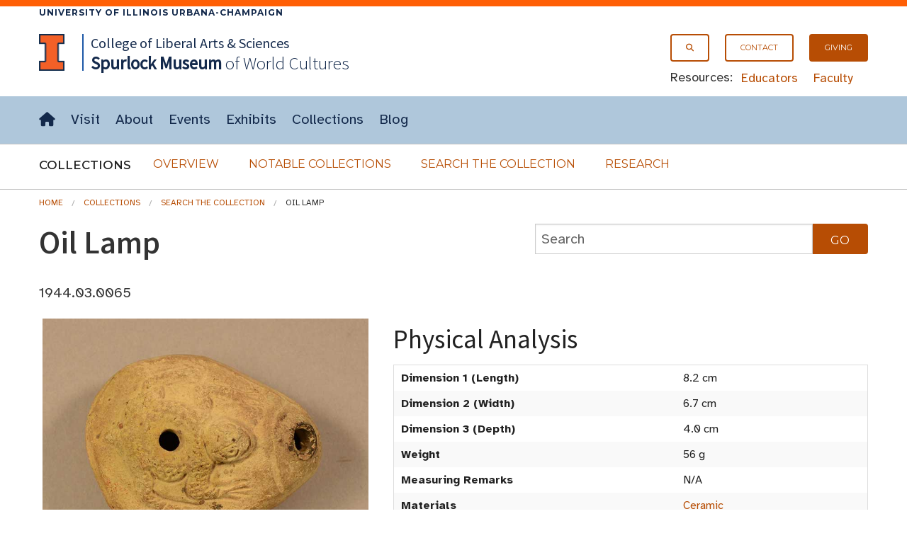

--- FILE ---
content_type: text/html; charset=UTF-8
request_url: https://www.spurlock.illinois.edu/collections/search-collection/details.php?a=1944.03.0065
body_size: 28202
content:




<!doctype html>
<html class="no-js" lang="en">
    <head>
    <!-- <meta charset="utf-8" /> -->
    <meta http-equiv="Content-Type" content="text/html; charset=UTF-8" />
    <meta name="viewport" content="width=device-width, initial-scale=1.0" />
       <title>Oil Lamp, Search the Collection, Spurlock Museum, U of I</title>
    
        <link rel="stylesheet" href="/css/app.css" />
        <link rel="stylesheet" type="text/css" href="/css/FlatIcons/flaticon.css">
        

  </head>
<body>


 <!-- Offside Menu -->
     <!--entire site nav-->
     <aside aria-label="off-canvas site menu" >
       <a id="top" tabindex="-1"></a>
     <div id="skiptocontent" tabindex="-1"><a href="#maincontent">skip to main content</a></div>
     <div class="show-for-medium-up">
       <div class="border_top">
         <div class="campus row">
           <div class="small-12 columns">
             <a href="https://illinois.edu">
                 University of Illinois Urbana-Champaign
             </a>
           </div>
         </div>
       </div>
     </div>


                 <div id="off-canvas-menu" class="offside hide-for-large-up">


                   <div class="row">
                       <div class="small-12 columns">
                           <a class="menu-btn right menu-btn-off-canvas-menu--close hide-for-large-up" href="#footer"><span class="icon x" title="Close Site Menu"></span><span class="visuallyhidden">Close site menu</span></a>



                       </div>
                   </div>


                   <div class="row">
                       <div class="small-12 columns">

                           <ul class="no-bullet">
                             <li><a class="button secondary"  href="/search.html"><span aria-hidden="true" class="icon search prepend"></span>Search</a></li>
                    <li><a class="button secondary" href="/"><span aria-hidden="true" class="icon home prepend"></span>Home</a></li>
                  </ul>
                  <hr>
                  <ul class="no-bullet">
                    <li><a class="button secondary" href="/visit/"><strong>Visit</strong></a></li>
                    <li><a class="button secondary" href="/about/">About</a></li>
                    <li><a class="button secondary" href="/events/"><span aria-hidden="true" class="icon events prepend"></span>Events</a></li>
                    <li><a class="button secondary" href="/exhibits/">Exhibits</a></li>
                    <li><a class="button secondary" href="/collections/">Collections</a></li>
                    <li><a class="button secondary" href="/blog/"><span aria-hidden="true" class="icon blog prepend"></span>Blog</a></li>
                  </ul>
                  <hr>
                  <ul class="no-bullet">
                    <li><a class="button secondary small"  href="/giving/">Giving</a></li>
                    <li><a class="button secondary small"  href="/contact/"><span aria-hidden="true" class="icon email prepend"></span>Contact</a></li>
                  </ul>
                  <hr>
                  <ul class="no-bullet">
                       <li><a class="button secondary small"  href="/educators/">Educators</a></li>
                       <li><a class="button secondary small" href="/faculty/">Faculty</a></li>
                              </ul>
                       </div>

                   </div>



                   <!--<div class="row hide-for-medium-up">
                     <div class="small-12 columns">
                       <div class="row collapse">
                         <div class="small-10 columns">
                           <input type="text" placeholder="Search the site">
                         </div>
                         <div class="small-2 columns">
                           <a href="#" class="button postfix"><span class="icon search append"></span><span class="visuallyhidden">Submit Search</span></a>
                         </div>
                       </div>
                     </div>
                   </div>-->

               </div>


               <!-- Site Overlay -->
               <div class="site-overlay"></div>

           </aside>


           <!-- Page Content -->
           <div id="container">


              <!--Navigation start-->
               <header id="site-header">
                   <div id="masthead" class="full-width-band">

                       <div class="row">
                         <div class="small-12 columns">

                             <!-- Menu Button -->
                             <a class="menu-btn menu-btn-off-canvas-menu button right hide-for-large-up" href="#footer" aria-expanded="false"><span class="icon hamburger" title="Menu"></span><span class="hidden-for-small-only"> Menu</span></a>

                             <div class="show-for-large-up">
                               <nav id="secondary-nav" aria-label="secondary navigation">
                                 <div  class="right">
                                      <ul class="inline-list">
                                        <li><a class="button onepointfive tiny" href="/search.html"><span class="icon search" aria-hidden="true" title="Search"></span><span class="visuallyhidden">Search</span></a></li>
                                        <li><a class="button onepointfive tiny" href="/contact/">Contact</a></li>
                                        <li><a class="button tiny" href="/giving/">Giving</a></li>
                                      </ul>

                                      <div id="secondary-nav-resources">
                                        <span>Resources:</span>
                                        <ul class="inline-list">
                                          <li><a href="/educators/">Educators</a></li>
                                          <li><a href="/faculty/">Faculty</a></li>
                                        </ul>
                                      </div>
                                    </div>
                               </nav>
                             </div>
                               <a href="http://illinois.edu"><img class="i-block left" src="/img/core/icon_illinois-fc_300.png" alt="University of Illinois"></a>
                               <div id="site-name">
                                 <span id="site-parent" class="show-for-large-up"><a href="https://las.illinois.edu">College of Liberal Arts &amp; Sciences</a>
                                 </span>
                                 <a href="/"><span>Spurlock<br class="hide-for-medium-up"><span class="small-padding-1"> Museum</span></span><br class="small-padding hide-for-large-up">
                                 <span id="site-name-subtitle" class="small-padding show-for-medium-up">of World Cultures</span></a>
                               </div>

                         </div>
                       </div>
                    </div>
                    <div class="full-width-nav show-for-large-up">
                      <div class="row">
                        <div class="small-12 columns">

                          <nav id="site-horizontal-menu" aria-label="main site menu" class="small-12 columns show-for-large-up">
                            <ul class="inline-list left">
                              <li><a href="/"><span class="visuallyhidden">Home</span><span aria-hidden="true" class="icon home" title="Home"></span></a></li>
                              <li><a href="/visit/">Visit</a></li>
                              <li><a href="/about/">About</a></li>
                              <li><a href="/events/">Events</a></li>
                              <li><a href="/exhibits/">Exhibits</a></li>
                              <li><a href="/collections/">Collections</a></li>
                              <li><a href="/blog/">Blog</a></li>
                            </ul>
                          </nav>
                        </div>
                      </div>
                    </div>

           <!--entire site nav end-->
       <nav id="section-nav" class="full-width-band" aria-label="Collections section navigation">
         <div class="row">
           <!--accordion start-->
           <div class="small-12 columns">
             <div id="site-disclosure" class="hide-for-medium-up" >
               <button class="expand  disclosure" aria-expanded="true" aria-controls="panel1">
            <span aria-hidden="true" class="icon t chevron right"></span>Collections</button>

                        <div id="panel1">
                          <ul class=" side-nav"  >
                   <li><a href="/collections/">Overview</a></li>
                   <li><a href="/collections/notable-collections/">Notable Collections</a></li>
                   <li><a href="/collections/search-collection/">Search the Collection</a></li>
                   <li><a href="/collections/research/">Research</a></li>
                   </ul>
               </div>
             </div>
           </div>
           <!--accordion end-->
           <!--horizontal menu start-->
           <div class="small-12 columns">
             <div id="sub-horizontal-menu" class="show-for-medium-up">
               <h2 style="" class="left">Collections <span class="visuallyhidden">Submenu</span></h2>
                 <ul class="sub-nav no-bullet">
                   <li><a class="secondary button" href="/collections/">Overview</a></li>
                   <li><a class="secondary button" href="/collections/notable-collections/">Notable Collections</a></li>
                   <li><a class="secondary button" href="/collections/search-collection/">Search the Collection</a></li>
                   <li><a class="secondary button" href="/collections/research/">Research</a></li>
                 </ul>
             </div>
           </div>
           <!--horizontal menu end-->
         </div>
       </nav>
        </header>
       <!--Navigation End-->




           <main>

            <!--Skip to Main Content Target-->
            <a id="maincontent" tabindex="-1"></a>
            
<div class="row ">
<div class="small-12 columns">



   <div class="row">
                    <div class="small-12 columns">
                      <ol class="breadcrumbs" aria-label="breadcrumb navigation">
                       <li><a href="/">Home</a></li>
                       <li><a href="/collections/">Collections</a></li>
                       <li><a href="/collections/search-collection/">Search the Collection</a></li>
                       
                       <li class="current">Oil Lamp</li>                      </ol>
                    </div>
              </div>

    
            <div class="row">

 <div class="small-12 large-7 columns">
<h1>Oil Lamp</h1>
        <p>1944.03.0065</p>
</div>
    <div class="large-5 columns">
      <form role="search" action="index.php" method="GET">
          
          <div class="row collapse">
            <div class="small-10 columns">
              <input type="text" name="q"  placeholder="Search" aria-label="collections search" value="">
            </div>
          
            <div class="small-2 columns">
              <input class="button postfix" type="submit" name="Search" value="Go" >
            </div>
          </div>
      </form>
    </div>
  </div>

  <div class="row">
    <div class="small-12 medium-12 large-5 columns medium-text-center">
             
      <!--IMAGE THUMBNAIL for the ARTIFACT-->
        <!--Original Image, not rotated--><img style='width:auto; max-height: 400px; overflow: hidden;' src='/img-DB/recognition/Images28/1944.03.0065.jpg' alt='Thumbnail of Oil Lamp (1944.03.0065)'><br><br>Detailed Images<br><div class="pagination-centered"><ul class="pagination"><li><a href='/img-DB/orig-digi/1944/1944.03/1944.03.0065.01.JPG'>1</a></li><li><a href='/img-DB/orig-digi/1944/1944.03/1944.03.0065.02.JPG'>2</a></li><li><a href='/img-DB/orig-digi/1944/1944.03/1944.03.0065.03.JPG'>3</a></li><li><a href='/img-DB/orig-digi/1944/1944.03/1944.03.0065.04.JPG'>4</a></li><li><a href='/img-DB/orig-digi/1944/1944.03/1944.03.0065.05.JPG'>5</a></li><li><a href='/img-DB/orig-digi/1944/1944.03/1944.03.0065.06.JPG'>6</a></li><li><a href='/img-DB/orig-digi/1944/1944.03/1944.03.0065.07.JPG'>7</a></li><li><a href='/img-DB/orig-digi/1944/1944.03/1944.03.0065.08.JPG'>8</a></li><li><a href='/img-DB/orig-digi/1944/1944.03/1944.03.0065.09.JPG'>9</a></li><li><a href='/img-DB/orig-digi/1944/1944.03/1944.03.0065.10.JPG'>10</a></li><li><a href='/img-DB/orig-digi/1944/1944.03/1944.03.0065.11.JPG'>11</a></li><li><a href='/img-DB/orig-digi/1944/1944.03/1944.03.0065.12.JPG'>12</a></li><li><a href='/img-DB/orig-digi/1944/1944.03/1944.03.0065.13.JPG'>13</a></li><li><a href='/img-DB/orig-digi/1944/1944.03/1944.03.0065.14.JPG'>14</a></li><li><a href='/img-DB/orig-digi/1944/1944.03/1944.03.0065.15.JPG'>15</a></li><li><a href='/img-DB/orig-digi/1944/1944.03/1944.03.0065.16.JPG'>16</a></li><li><a href='/img-DB/orig-digi/1944/1944.03/1944.03.0065.17.JPG'>17</a></li></ul>
                    </div>
      <!--BASIC INFORMATION for the ARTIFACT-->
      <h2 id="basic-information" class="left">Basic Information</h2>
      <table aria-labelledby="basic-information" class="full-width">
        <tr>
          <th>Artifact Identification</th>
          <td>Oil Lamp &nbsp; (1944.03.0065)</td>
        </tr>
  
        <tr>
          <th>Classification/<br><a href="https://www.nomenclature.info/apropos-about.app?lang=en">Nomenclature</a></th>
          <td>
            <ol style = "font-size:.8rem; display:table-cell; line-height: 0.9rem"><li style = "display:inline"><a href = "https://www.spurlock.illinois.edu/collections/search-collection/index.php?advsf=1&c1=Furnishings">Furnishings</a></li> : <li style = "display:inline"><a href = "https://www.spurlock.illinois.edu/collections/search-collection/index.php?advsf=1&c2=Lighting Equipment">Lighting Equipment</a></li>: <li style = "display:inline"><a href = "https://www.spurlock.illinois.edu/collections/search-collection/index.php?advsf=1&c3=Lighting Devices">Lighting Devices</a></li></ol>          </td>
        </tr>
  
        <tr>
          <th>Artist/Maker</th>
          <td>
            Unknown          </td>
        </tr>

        <tr>
          <th>Geographic Location</th>
          <td>
            <div style = "display:table-cell"><ol style = "font-size:.8rem; display:inline; margin-left:0px; line-height: 0.9rem"><li style = "display:inline"><a href = "https://www.spurlock.illinois.edu/collections/search-collection/index.php?advsf=1&g1=Africa, North">Africa, North</a></li>: <li style = "display:inline"><a href = "https://www.spurlock.illinois.edu/collections/search-collection/index.php?advsf=1&g2=Egypt">Egypt</a></li><ul style = "font-size:.8rem; display:inline; margin-left:0px; line-height: 0.9rem"></ul></ol></div>          </td>
        </tr>
      
        <tr>
          <th>Period</th>
          <td>
            Roman Empire - Byzantine Empire          </td>
        </tr>

        <tr>
          <th>Date</th>
          <td>
            N/A          </td>
        </tr>
     
        <tr>
          <th>Culture</th>
          <td>
            <a href = "https://www.spurlock.illinois.edu/collections/search-collection/index.php?advsf=1&cl=Roman or Byzantine">Roman or Byzantine</a>          </td>
        </tr>

        <tr>
                      <th>Location</th>
                      <td>

                      <a href=/collections/research/><span class='round info label' title=''>Not on Exhibit<span class='visuallyhidden'></span></span></a>

                      </td>
                    </tr>      </table>
      </div>

    <div class="small-12 large-7 columns">
      <h2 id="physical-analysis">Physical Analysis</h2>
      <table aria-labelledby="physical-analysis" class="full-width">
        <tr>
          <th>Dimension 1 (Length)
          </th>
          <td> 8.2 cm          </td>
        </tr>

        <tr>
          <th>Dimension 2 (Width)
          </th>
          <td> 6.7 cm          </td>
        </tr>
        
        <tr>
          <th>Dimension 3 (Depth)
          </th>
          <td> 4.0 cm          </td>
        </tr>
         
        <tr>
          <th>Weight</th>
          <td> 56 g          </td>
        </tr>
        

        <tr>
          <th>Measuring Remarks</th>
          <td> N/A          </td>
        </tr>
        
        <tr>
          <th>Materials</th>
          <td> <a href = "https://www.spurlock.illinois.edu/collections/search-collection/index.php?advsf=1&mt=&quot;Ceramic&quot;">Ceramic</a>          </td>
        </tr>
        
        <tr>
          <th>Manufacturing Processes</th>
          <td> Cast--Press-Mold,           </td>
        </tr>
         
      </table>
           
      <h2 id="research-remarks">Research Remarks</h2>
      <table aria-labelledby="research-remarks" class="full-width">
        <tbody>
          <tr>
             <th>Description</th>
          <td> N/A          </td>
        </tr>
              <tr>
          <th>Published Description</th>
          <td> Under Review          </td>
        </tr>
    
        

                
               
        <tr>
          <th>Bibliography</th>
          <td> <p>Maguire, Eunice Dauterman, Henry Maguire and Maggie J. Duncan-Flowers. Art and Holy Powers in the Early Christian House. Urbana: University of Illinois Press, 1989.<br /></p>          </td>
        </tr>
        </tbody>
                  </table>
                          
      <h2 id="artifact-history">Artifact History</h2>
      <table aria-labelledby="artifact-history" class="full-width">

        <tr>
          <th>Credit Line/Dedication</th>
          <td> <a href = "https://www.spurlock.illinois.edu/collections/search-collection/index.php?advsf=1&cr=Courtesy of Mrs. J. J. Parry">Courtesy of Mrs. J. J. Parry</a>          </td>
        </tr>
        
        <tr>
          <th>Reproduction</th>
          <td> no          </td>
        </tr>
        
        
      </table>

</div>
</div>
        </div></div>


  <section id="contact" class="full-width-band" aria-labelledby="contact-heading">
    <div class="row">
      <div class="small-12 columns">
        <h2 id="contact-heading" >Contact</h2>
        <p>All information about our collection is constantly reviewed and updated. Please contact <a href = "/contact/#dery">Dery Martínez-Bonilla</a>, Registrar, if there is any information you are looking for that isn't currently online.</p>

       <!--  <p>If you are interested in giving opportunties, please contact
         the <a href="/contact/#director">Director</a> to get the conversation started!</p>
   
           <p>Have ideas for how you can support the Museum in other ways? Have some questions you need answered? Please contact the <a href="/contact/#director">Director</a> to get the conversation started! </p> -->
      </div>
    </div>
  </section>

<!--
  <section id="share-what-you-know" aria-labelledby="share-what-you-know-heading">


    <div class="full-width-band darkblue">
        
      <div class="row">
        <div class="small-12 medium-10 large-8 medium-offset-1 large-offset-2 columns panel">

        <div id="confirmationMessage" class="hide">
            <div class="row">
              <div class="small-12 columns">
                <div id="alert-confirmation" data-alert aria-live="assertive" role="alert" tabindex="0" class="alert-box success radius">
                  Your request was successfully submited. Check the email address you provided for a copy of your submission.
                </div>
                <button id="reload-form" class="button onepointfive">Submit Another Request</button>
              </div>
            </div>
          </div>
          
          <h2 id="share-what-you-know-heading">Share What You Know!</h2>
          <form id="ShareInfoForm" name="ShareInfoForm" action="send_form_email.php" method="POST" data-abide="ajax">
            <div class="row">
              <div class= "small-12 large-12 columns">
                <p>The Spurlock Museum actively seeks opportunities to improve what we know and record about our collections.
                If you have knowledge about this object, please get in touch with our Registration staff by using the form below. Please note that <strong>we cannot give appraisals, provide any information related to the value of any party's collections, or authenticate artifacts.</strong></p>

              </div>
            </div>
 
              <div class="row">
                <div class="large-6 columns">
                    <div id="first_name">
                      <label for="ShareInfofirst_name">First Name</label>
                      <input type="text" name="ShareInfofirst_name" id="ShareInfofirst_name" placeholder="your first name" required aria-invalid="true">
                      <small role="status" class="error">Please enter your first name.</small>
                    </div>
                    <div id="last_name">
                      <label for="ShareInfolast_name">Last Name</label>
                      <input type="text" name="ShareInfolast_name" id="ShareInfolast_name" placeholder="your last name" required aria-invalid="true">
                      <small role="status" class="error">Please enter your last name.</small>
                    </div>
                </div>
                <div class="large-6 columns">
                  <div id="email">
                    <label for="ShareInfoemail">E-mail Address</label>
                    <input type="email" name="ShareInfoemail" id="ShareInfoemail" placeholder="your e-mail" required aria-invalid="true">
                    <small role="status" class="error">Please enter a valid email address.</small>
                  </div>

                    <label for="ShareInfoartifact">Artifact Identification</label>
                    <input style="text-overflow: ellipsis;" disabled type="text" name="ShareInfoartifact_fake" aria-label="Artifact Name" readonly="readonly" size="50"
                    value="Oil Lamp (1944.03.0065)"
                    >
                    <input type="text" name="ShareInfoartifact" id="ShareInfoartifact" readonly="readonly" size="50" style="display:none;"
                    value="Oil Lamp (1944.03.0065)">
                </div>
              </div>
              
              <div class="row">
                <div class="large-12 centered columns">
                    <label for="ShareInfocomments">Comments</label>
                    <textarea id="ShareInfocomments" class="textarea" name="ShareInfocomments" rows="5" cols="50" required aria-invalid="true"></textarea>
                    <small role="status" class="error">Please enter comments you would like to share about the artifact.</small>
                </div>
              </div>
              <div class="row">
                <div class="small-12 medium-6 large-8 columns">
                  <div id="validation" aria-live="polite"><p>All fields are required.</p></div>
                </div>
                <div class="small-12 medium-6 large-4 columns">
                  <input class="button expand" id="submit" type="Submit" value="Submit">
                </div>
               
              </div>
                
              
              <label for="AmIHuman" class="hidden">Leave this field blank to prove that you are not a robot.</label>
              <input id="AmIHuman" name="AmIHuman" type="text" class="hidden">
              <label for="AmIHuman2" class="hidden">Do not alter the time in this field</label>
              <input id="AmIHuman2" name="formtime" class="hidden" value="1762063867" />
            
          </form>
          <div id="submitFailMessage" class="hide">
              <div data-alert class="alert-box alert" tabindex="0" aria-live="assertive" role="alert">
              There was an error processing your request. Please contact the <a href="https://www.spurlock.illinois.edu/contact/#registrar">Registrar</a>.
              </div>
            </div>
          <div id="errormessage" class="hidden">
            <div data-alert class="alert-box alert" tabindex="0" aria-live="assertive" role="alert">
            There was an error, please try again.
            </div>
          </div>
        
         
 
      </div>
    </div>
  </div>
-->


</section>

<br>
<!-- </div> -->
<!-- <section id="contact" class="full-width-band" aria-labelledby="contact-heading">
    <div class="row">
      <div class="small-12 columns">
        <h2 id="contact-heading">Contact</h2>
        <p>All information about our collection is constantly reviewed and updated. Please contact <a href = "/contact/#dery">Dery Martínez-Bonilla</a>, Interim Registrar, if there is any information you are looking for that isn't currently online.</p>

        <p>If you are interested in giving opportunties, please contact
         the <a href="/contact/#director">Director</a> to get the conversation started!</p>
   
           <p>Have ideas for how you can support the Museum in other ways? Have some questions you need answered? Please contact the <a href="/contact/#director">Director</a> to get the conversation started! </p>
      </div>
    </div>
  </section> -->
        



<!-- {Footer} -->

        
</main>
          <a id="footer" tabindex="-1"></a>
          <div data-interchange="[/_footer.html, (small)]"></div>
          <noscript>
            <footer>
              <div class="row">
                <div class="small-12 columns">
                  [Javascript Required] but you can access the {<a href="/_footer.html">FOOTER</a>} through direct link.<br><br>
                </div>
              </div>
            </footer>
          </noscript>

        </div>







<script src="/js/min/app-min.js"></script>
 
<script>
  $(document).foundation({
    abide : {
      live_validate : true, // validate the form as you go
      validate_on_blur : true, // validate whenever you focus/blur on an input field
      focus_on_invalid : true, // automatically bring the focus to an invalid input field
      error_labels: true, // labels with a for="inputId" will recieve an `error` class
      // the amount of time Abide will take before it validates the form (in ms).
      // smaller time will result in faster validation
      //timeout : 50,
    }
  });
</script>

<script>
  $(document).on('valid.fndtn.abide','#ShareInfoForm', function(event) {
        $("#submit").prop("disabled",true);
       $.ajax({
          type  : 'POST',
          url   : 'send_form_email.php',
          data  : $( this ).serialize(),
        })
            .success(function(data) {
              console.log(JSON.stringify(data))
              data = JSON.parse(data);

              if (data.error) {
                  // handle the error
                  $('#submitFailMessage').show();
              }
              else {
                $('#submitFailMessage').hide();
                $("#ShareInfoForm")[0].reset();
                $("#ShareInfoForm").slideUp(function(){
                    $('html, body').animate({
                        scrollTop: $("#share-what-you-know").offset().top
                    }, 800);
                    $('#confirmationMessage').slideDown();
                    $('#confirmationMessage div.alert-box').focus();
                });
                
               }

               $("#submit").prop("disabled",false);
            })

            .error(function(error) {
              $('#errormessage').show();
              $("#submit").prop("disabled",false);
            })

        // stop the form from submitting the normal way and refreshing the page
        event.preventDefault();
      });

    $(document).on('click', '#reload-form', function(){
      $('#confirmationMessage').slideUp(function(){
        $('#ShareInfoForm').slideDown();
      });
      $('html, body').animate({
          scrollTop: $("#share-what-you-know").offset().top
      }, 800);
      
      
    });
</script>

</body>
</html>



--- FILE ---
content_type: text/html
request_url: https://www.spurlock.illinois.edu/_footer.html
body_size: 8364
content:
<em></em>

<footer>

	<div class="row">
		<div class="small-12 columns">
			<h2 class="visuallyhidden">Footer</h2>
			<div id="top_button">
				<a class="button small expand secondary to_top" href="#top">Back to Top</a>
			</div>

			<div class="row">


				<nav id="footernav" aria-label="sitemap navigation" class="small-12 medium-12 large-9 columns large-push-3">



					<div class="row">


						<div class="small-12 columns">

							<ul class="small-block-grid-3 small-only-text-center">

								<li><a href="/events/"><span aria-hidden="true" class="icon events prepend"></span><strong>Events</strong></a></li>
					          	<li><a href="/blog/"><span aria-hidden="true" class="icon blog prepend"></span><strong>Blog</strong></a></li>
					          	<li><a href="/contact/"><span aria-hidden="true" class="icon email prepend"></span><strong>Contact</strong></a></li>
	                        </ul>
				        </div>
						<div class="small-12 columns">
						  	<ul class="small-block-grid-2 medium-block-grid-3">
							    <!--<li>
							       <ul class="no-bullet">
							          <li><br><a href="/events/"><strong>Events</strong></a></li>
							          <li><a href="/blog/">Blog</a></li>
							          <li><a href="/contact/"><strong>Contact</strong></a></li>
							          <li><a href="/about/jobs/">Jobs</a></li>
									  <li><a href="about/facilities/facilities_rental.html">Rentals</a></li>
									  <li><a href="/about/policies/">Policies</a></li>
							      </ul>
							    </li>-->


							    <li><a href="/visit/"><strong class="tier1">Visit</strong></a>
							      <ul class="no-bullet">
							        <li><a href="/visit/location/">Location &amp; Parking</a></li>
							        <li><a href="/visit/facilities/">Facilities</a></li>
											<li><a href="/visit/tours/">Tours</a></li>
											<li><a href="/visit/family-visits/">Family Visits</a></li>
											<li><a href="/visit/gallery-activities/">Gallery Activities</a></li>
							      </ul>
							    </li>
									<li><a href="/about/"><strong class="tier1">About</strong></a>
							      <ul class="no-bullet">
										<li><a href="/about/jobs/">Jobs</a></li>
							        	<li><a href="/about/history/">History</a></li>
								        <li><a href="/about/publications/">Publications</a></li>
										<li><a href="/about/policies/">Policies</a></li>
							        	<li><a href="/about/board/">Museum Board</a></li>
										<li><a href="/about/staff/">Museum Staff</a></li>
							      </ul>
							    </li>
							    <li><a href="/exhibits/"><strong class="tier1">Exhibits</strong></a>
							      <ul class="no-bullet">
							        <li><a href="/exhibits/permanent/">Permanent Exhibits</a></li>
							        <li><a href="/exhibits/online/">Online Exhibits</a></li>
							        <li><a href="/exhibits/past/">Past Exhibits</a></li>
							      </ul>
							    </li>
							    <li><a href="/collections/"><strong class="tier1">Collections</strong></a>
							      <ul class="no-bullet">
									<li><a href="/collections/notable-collections/">Notable Collections</a></li>
							        <li><a href="/collections/search-collection/">Search the Collection</a></li>
							        <li><a href="/collections/research/">Research</a></li>
							      </ul>
							    </li>
							    <li><a href="/educators/"><strong class="tier1">Educators</strong></a>
							      <ul class="no-bullet">
									<li><a href="/educators/financial-assistance/">Financial Assistance</a></li>
									<li><a href="/educators/borrow-objects/">Borrow Objects</a></li>
									<li><a href="/educators/lesson-plans/">Lesson Plans</a></li>
							      </ul>
							    </li>
							    <li><a href="/giving/"><strong class="tier1">Giving</strong></a>
							      <ul class="no-bullet">
									<li><a href="/giving/financial-donation/">Financial Donation</a></li>
									<li><a href="/giving/object-donation/">Object Donation</a></li>

							      </ul>
							    </li>

						  	</ul>
					  	</div>
					</div>

				</nav>



				<div  id="footer-core" class="small-12 medium-12 large-3 columns large-pull-9">
					<div class="row">

						<section id="address" aria-label="address" class="small-12 medium-12 columns"> <!-- changed small-6 to small-12 after moving icons down for small -->
							<div id="footer-wordmark">
              			<div class="row">
              				<div class="small-6 large-12 columns">

	              				<a href="https://illinois.edu"><img class="hide-for-print" style="margin-bottom: 1.2em;" src="/img/core/uiuc_wordmark_white.png" alt="University of Illinois Urbana Champaign wordmark"></a>
												<div class="show-for-print">
													<img src="/img/core/illinois_rgb.png" alt="University of Illinois Urbana Champaign wordmark">
												</div>
	              			</div>
              			</div>
              		</div>

							<h3 class="visuallyhidden">Address</h3>
							<p>
								<b><a href="https://spurlock.illinois.edu">Spurlock Museum</a></b><br>
								600 S. Gregory St.<br>
								Urbana, IL 61801<br>
								<span class="icon phone prepend" aria-hidden="true" title="Phone"></span><span class="visuallyhidden">Phone: </span><a class="btn" href="tel:2173332360">217-333-2360</a>
							</p>


						</section>

						<section id="socialmediaicons" aria-label="social media icons" class="small-12 medium-12 columns">
							<h3 class="visuallyhidden">Social Media Icons</h3>
							<ul class="inline-list">
								<!--<li><a href="https://twitter.com/spurlockmuseum" style="text-decoration:none;"><span>&Xopf;</span></a></li>-->
                				<!--<li><a href="http://twitter.com/spurlockmuseum" class="icon twitter btn"></li>-->
								<li><a href="https://www.facebook.com/SpurlockMuseum" class="icon facebook btn"></a></li>
								<li><a href="https://www.instagram.com/spurlockmuseum" class="icon instagram btn"></a></li>
                				<li><a href="https://www.youtube.com/@spurlockmuseum" class="icon youtube btn"></a></li>
								<li><a href="https://bsky.app/profile/spurlockmuseum.bsky.social" class="icon bluesky btn"></a></li>
								<li><a href="https://www.tiktok.com/@spurlockmuseum" class="icon tiktok btn"></a></li>
								
								<!--<li><a href="#"><img src="/img/core/icon_vimeo_64.png" alt="Vimeo"></a></li>-->
							</ul>
							<p><a class="button expand small secondary" href="https://groups.webservices.illinois.edu/subscribe/75132">Subscribe to Newsletter</a></p>
						</section>

					</div>


					<section aria-label="tertiary navigation" id="tertiarynav" class="small-12 medium-6 large-12">
					<h3 class="visuallyhidden">Tertiary Navigation</h3>
				       <!--<ul class="small-block-grid-3 medium-block-grid-1">
				          <li><a href="/about/jobs/">Jobs</a></li>
						  <li><a href="/visit/facilities/rentals/">Rentals</a></li>
						  <li><a href="/about/policies/">Policies</a></li>
	      				</ul>-->

				       	<ul class="small-block-grid-1">
				          <li><a class="button expand" href="/about/jobs/">Jobs</a></li>
						  		<li><a class="button expand"  href="/about/policies/">Policies</a></li>
	      				</ul>

						<!--<a href="http://illinois.edu"><img src="/img/core/illinois_300.png" alt="Illinois"></a>-->

					</section>




				</div>




			</div>
		</div>



	</div>
	<div id="footer-copyright" class="full-width-band small-12 columns">
		<div class="row">
			<div class="small-12 columns">
				<div><small>Copyright <!--2016&ndash;-->2025 University of Illinois Board of Trustees | <a href="http://illinois.edu">University of Illinois</a> | <a href="https://illinois.edu/resources/website/accessibility.html">Accessibility</a> | <a href="https://www.vpaa.uillinois.edu/resources/web_privacy">Privacy</a></small>
				</div>
			</div>
		</div>
	</div>


	<!--
	<div id="sesquicentennial-banner" class="full-width-band text-center" style="background-color: #131e32">
      <a href="http://150.illinois.edu"><img src="/img/core/illinois-150_64.png" alt="Illinois 150: 1867-2017"></a>
      <span class="hidden">
	    <span class="startingDate" data-show-hide-id="sesquicentennial-banner">1/31/2017</span>
	    <span class="endingDate" data-show-hide-id="sesquicentennial-banner">5/13/2018</span>
	  </span>
    </div>
-->



</footer>

</div>
<!--/#inner-wrap-->
</div>
<!--/#outer-wrap-->


--- FILE ---
content_type: text/css
request_url: https://www.spurlock.illinois.edu/css/app.css
body_size: 218491
content:
@charset "UTF-8";
/*! normalize.css v3.0.3 | MIT License | github.com/necolas/normalize.css */
/**
 * 1. Set default font family to sans-serif.
 * 2. Prevent iOS and IE text size adjust after device orientation change,
 *    without disabling user zoom.
 */
@import "https://cdnjs.cloudflare.com/ajax/libs/font-awesome/6.7.2/css/all.min.css";
@import url("//fonts.googleapis.com/css?family=Source+Sans+Pro:100,300,400|Montserrat:400,700");
@import url("//fonts.googleapis.com/css2?family=Atkinson+Hyperlegible:ital,wght@0,400;0,700;1,400;1,700&family=Montserrat:ital,wght@0,100..900;1,100..900&family=Source+Sans+3:ital,wght@0,200..900;1,200..900&display=swap");
@import url("//fonts.googleapis.com/css2?family=Fjalla+One&display=swap");
@import url("/css/plyr.css");
@import url("fonts/Motion/motion.css");
@import url("fonts/Blackgrounds/blackgrounds.css");
@import url("fonts/Broadway/broadway.css");
@import url("fonts/Gladius/gladius.css");
@import url("fonts/SalonikiaVkf/SalonikiaVkf.css");
@import url("fonts/AutourOne/AutourOne-Regular.css");
@import url("//fonts.googleapis.com/css2?family=Yeseva+One");
html {
  font-family: sans-serif;
  /* 1 */
  -ms-text-size-adjust: 100%;
  /* 2 */
  -webkit-text-size-adjust: 100%;
  /* 2 */
}

/**
 * Remove default margin.
 */
body {
  margin: 0;
}

/* HTML5 display definitions
   ========================================================================== */
/**
 * Correct `block` display not defined for any HTML5 element in IE 8/9.
 * Correct `block` display not defined for `details` or `summary` in IE 10/11
 * and Firefox.
 * Correct `block` display not defined for `main` in IE 11.
 */
article,
aside,
details,
figcaption,
figure,
footer,
header,
hgroup,
main,
menu,
nav,
section,
summary {
  display: block;
}

/**
 * 1. Correct `inline-block` display not defined in IE 8/9.
 * 2. Normalize vertical alignment of `progress` in Chrome, Firefox, and Opera.
 */
audio,
canvas,
progress,
video {
  display: inline-block;
  /* 1 */
  vertical-align: baseline;
  /* 2 */
}

/**
 * Prevent modern browsers from displaying `audio` without controls.
 * Remove excess height in iOS 5 devices.
 */
audio:not([controls]) {
  display: none;
  height: 0;
}

/**
 * Address `[hidden]` styling not present in IE 8/9/10.
 * Hide the `template` element in IE 8/9/10/11, Safari, and Firefox < 22.
 */
[hidden],
template {
  display: none;
}

/* Links
   ========================================================================== */
/**
 * Remove the gray background color from active links in IE 10.
 */
a {
  background-color: transparent;
}

/**
 * Improve readability of focused elements when they are also in an
 * active/hover state.
 */
a:active,
a:hover {
  outline: 0;
}

/* Text-level semantics
   ========================================================================== */
/**
 * Address styling not present in IE 8/9/10/11, Safari, and Chrome.
 */
abbr[title] {
  border-bottom: 1px dotted;
}

/**
 * Address style set to `bolder` in Firefox 4+, Safari, and Chrome.
 */
b,
strong {
  font-weight: bold;
}

/**
 * Address styling not present in Safari and Chrome.
 */
dfn {
  font-style: italic;
}

/**
 * Address variable `h1` font-size and margin within `section` and `article`
 * contexts in Firefox 4+, Safari, and Chrome.
 */
h1 {
  font-size: 2em;
  margin: 0.67em 0;
}

/**
 * Address styling not present in IE 8/9.
 */
mark {
  background: #ff0;
  color: #000;
}

/**
 * Address inconsistent and variable font size in all browsers.
 */
small {
  font-size: 80%;
}

/**
 * Prevent `sub` and `sup` affecting `line-height` in all browsers.
 */
sub,
sup {
  font-size: 75%;
  line-height: 0;
  position: relative;
  vertical-align: baseline;
}

sup {
  top: -0.5em;
}

sub {
  bottom: -0.25em;
}

/* Embedded content
   ========================================================================== */
/**
 * Remove border when inside `a` element in IE 8/9/10.
 */
img {
  border: 0;
}

/**
 * Correct overflow not hidden in IE 9/10/11.
 */
svg:not(:root) {
  overflow: hidden;
}

/* Grouping content
   ========================================================================== */
/**
 * Address margin not present in IE 8/9 and Safari.
 */
figure {
  margin: 1em 40px;
}

/**
 * Address differences between Firefox and other browsers.
 */
hr {
  box-sizing: content-box;
  height: 0;
}

/**
 * Contain overflow in all browsers.
 */
pre {
  overflow: auto;
}

/**
 * Address odd `em`-unit font size rendering in all browsers.
 */
code,
kbd,
pre,
samp {
  font-family: monospace, monospace;
  font-size: 1em;
}

/* Forms
   ========================================================================== */
/**
 * Known limitation: by default, Chrome and Safari on OS X allow very limited
 * styling of `select`, unless a `border` property is set.
 */
/**
 * 1. Correct color not being inherited.
 *    Known issue: affects color of disabled elements.
 * 2. Correct font properties not being inherited.
 * 3. Address margins set differently in Firefox 4+, Safari, and Chrome.
 */
button,
input,
optgroup,
select,
textarea {
  color: inherit;
  /* 1 */
  font: inherit;
  /* 2 */
  margin: 0;
  /* 3 */
}

/**
 * Address `overflow` set to `hidden` in IE 8/9/10/11.
 */
button {
  overflow: visible;
}

/**
 * Address inconsistent `text-transform` inheritance for `button` and `select`.
 * All other form control elements do not inherit `text-transform` values.
 * Correct `button` style inheritance in Firefox, IE 8/9/10/11, and Opera.
 * Correct `select` style inheritance in Firefox.
 */
button,
select {
  text-transform: none;
}

/**
 * 1. Avoid the WebKit bug in Android 4.0.* where (2) destroys native `audio`
 *    and `video` controls.
 * 2. Correct inability to style clickable `input` types in iOS.
 * 3. Improve usability and consistency of cursor style between image-type
 *    `input` and others.
 */
button,
html input[type=button],
input[type=reset],
input[type=submit] {
  -webkit-appearance: button;
  /* 2 */
  cursor: pointer;
  /* 3 */
}

/**
 * Re-set default cursor for disabled elements.
 */
button[disabled],
html input[disabled] {
  cursor: default;
}

/**
 * Remove inner padding and border in Firefox 4+.
 */
button::-moz-focus-inner,
input::-moz-focus-inner {
  border: 0;
  padding: 0;
}

/**
 * Address Firefox 4+ setting `line-height` on `input` using `!important` in
 * the UA stylesheet.
 */
input {
  line-height: normal;
}

/**
 * It's recommended that you don't attempt to style these elements.
 * Firefox's implementation doesn't respect box-sizing, padding, or width.
 *
 * 1. Address box sizing set to `content-box` in IE 8/9/10.
 * 2. Remove excess padding in IE 8/9/10.
 */
input[type=checkbox],
input[type=radio] {
  box-sizing: border-box;
  /* 1 */
  padding: 0;
  /* 2 */
}

/**
 * Fix the cursor style for Chrome's increment/decrement buttons. For certain
 * `font-size` values of the `input`, it causes the cursor style of the
 * decrement button to change from `default` to `text`.
 */
input[type=number]::-webkit-inner-spin-button,
input[type=number]::-webkit-outer-spin-button {
  height: auto;
}

/**
 * 1. Address `appearance` set to `searchfield` in Safari and Chrome.
 * 2. Address `box-sizing` set to `border-box` in Safari and Chrome.
 */
input[type=search] {
  -webkit-appearance: textfield;
  /* 1 */
  box-sizing: content-box;
  /* 2 */
}

/**
 * Remove inner padding and search cancel button in Safari and Chrome on OS X.
 * Safari (but not Chrome) clips the cancel button when the search input has
 * padding (and `textfield` appearance).
 */
input[type=search]::-webkit-search-cancel-button,
input[type=search]::-webkit-search-decoration {
  -webkit-appearance: none;
}

/**
 * Define consistent border, margin, and padding.
 */
fieldset {
  border: 1px solid #c0c0c0;
  margin: 0 2px;
  padding: 0.35em 0.625em 0.75em;
}

/**
 * 1. Correct `color` not being inherited in IE 8/9/10/11.
 * 2. Remove padding so people aren't caught out if they zero out fieldsets.
 */
legend {
  border: 0;
  /* 1 */
  padding: 0;
  /* 2 */
}

/**
 * Remove default vertical scrollbar in IE 8/9/10/11.
 */
textarea {
  overflow: auto;
}

/**
 * Don't inherit the `font-weight` (applied by a rule above).
 * NOTE: the default cannot safely be changed in Chrome and Safari on OS X.
 */
optgroup {
  font-weight: bold;
}

/* Tables
   ========================================================================== */
/**
 * Remove most spacing between table cells.
 */
table {
  border-collapse: collapse;
  border-spacing: 0;
}

td,
th {
  padding: 0;
}

meta.foundation-version {
  font-family: "/5.5.3/";
}

meta.foundation-mq-small {
  font-family: "/only screen/";
  width: 0;
}

meta.foundation-mq-small-only {
  font-family: "/only screen and (max-width: 32em)/";
  width: 0;
}

meta.foundation-mq-medium {
  font-family: "/only screen and (min-width:32.05em)/";
  width: 32.05em;
}

meta.foundation-mq-medium-only {
  font-family: "/only screen and (min-width:32.05em) and (max-width:51.2em)/";
  width: 32.05em;
}

meta.foundation-mq-large {
  font-family: "/only screen and (min-width:51.25em)/";
  width: 51.25em;
}

meta.foundation-mq-large-only {
  font-family: "/only screen and (min-width:51.25em) and (max-width:72em)/";
  width: 51.25em;
}

meta.foundation-mq-xlarge {
  font-family: "/only screen and (min-width:72.05em)/";
  width: 72.05em;
}

meta.foundation-mq-xlarge-only {
  font-family: "/only screen and (min-width:72.05em) and (max-width:96em)/";
  width: 72.05em;
}

meta.foundation-mq-xxlarge {
  font-family: "/only screen and (min-width:96.05em)/";
  width: 96.05em;
}

meta.foundation-data-attribute-namespace {
  font-family: false;
}

html, body {
  height: 100%;
}

*,
*:before,
*:after {
  -webkit-box-sizing: border-box;
  -moz-box-sizing: border-box;
  box-sizing: border-box;
}

html,
body {
  font-size: 20px;
}

body {
  background: #fff;
  color: #333333;
  cursor: auto;
  font-family: "Atkinson Hyperlegible", "Source Sans 3", "Helvetica", "Roboto", "Arial", sans-serif;
  font-style: normal;
  font-weight: 400;
  line-height: 1.5;
  margin: 0;
  padding: 0;
  position: relative;
}

a:hover {
  cursor: pointer;
}

img {
  max-width: 100%;
  height: auto;
}

img {
  -ms-interpolation-mode: bicubic;
}

#map_canvas img,
#map_canvas embed,
#map_canvas object,
.map_canvas img,
.map_canvas embed,
.map_canvas object,
.mqa-display img,
.mqa-display embed,
.mqa-display object {
  max-width: none !important;
}

.left {
  float: left !important;
}

.right {
  float: right !important;
}

.clearfix:before, .clearfix:after {
  content: " ";
  display: table;
}
.clearfix:after {
  clear: both;
}

.hide {
  display: none;
}

.invisible {
  visibility: hidden;
}

.antialiased, .label {
  -webkit-font-smoothing: antialiased;
  -moz-osx-font-smoothing: grayscale;
}

img {
  display: inline-block;
  vertical-align: middle;
}

textarea {
  height: auto;
  min-height: 50px;
}

select {
  width: 100%;
}

.alert-box {
  border-style: solid;
  border-width: 1px;
  display: block;
  font-size: 20px;
  font-weight: 400;
  margin-bottom: 1rem;
  padding: 0.7rem 1.2rem 0.7rem 0.7rem;
  position: relative;
  transition: opacity 300ms ease-out;
  background-color: #B74D04;
  border-color: #9d4203;
  color: #FFFFFF;
}
.alert-box .close {
  right: 0.2rem;
  background: inherit;
  color: #333333;
  font-size: 1.1rem;
  line-height: 0.9;
  margin-top: -0.55rem;
  opacity: 0.3;
  padding: 0 6px 4px;
  position: absolute;
  top: 50%;
}
.alert-box .close:hover, .alert-box .close:focus {
  opacity: 0.5;
}
.alert-box.radius {
  border-radius: 4px;
}
.alert-box.round {
  border-radius: 1000px;
}
.alert-box.success {
  background-color: #43AC6A;
  border-color: #3a945b;
  color: #FFFFFF;
}
.alert-box.alert {
  background-color: #F6A92E;
  border-color: #f1980a;
  color: #FFFFFF;
}
.alert-box.secondary {
  background-color: transparent;
  border-color: rgba(0, 0, 0, 0);
  color: #FFFFFF;
}
.alert-box.warning {
  background-color: #F04124;
  border-color: #de2d0f;
  color: #FFFFFF;
}
.alert-box.info {
  background-color: #7FC3E1;
  border-color: #57b0d8;
  color: #FFFFFF;
}
.alert-box.alert-close {
  opacity: 0;
}

[class*=block-grid-] {
  display: block;
  padding: 0;
  margin: 0 -0.5rem;
}
[class*=block-grid-]:before, [class*=block-grid-]:after {
  content: " ";
  display: table;
}
[class*=block-grid-]:after {
  clear: both;
}
[class*=block-grid-] > li {
  display: block;
  float: left;
  height: auto;
  padding: 0 0.5rem 1rem;
}

@media only screen {
  .small-block-grid-1 > li {
    list-style: none;
    width: 100%;
  }
  .small-block-grid-1 > li:nth-of-type(1n) {
    clear: none;
  }
  .small-block-grid-1 > li:nth-of-type(1n+1) {
    clear: both;
  }

  .small-block-grid-2 > li {
    list-style: none;
    width: 50%;
  }
  .small-block-grid-2 > li:nth-of-type(1n) {
    clear: none;
  }
  .small-block-grid-2 > li:nth-of-type(2n+1) {
    clear: both;
  }

  .small-block-grid-3 > li {
    list-style: none;
    width: 33.3333333333%;
  }
  .small-block-grid-3 > li:nth-of-type(1n) {
    clear: none;
  }
  .small-block-grid-3 > li:nth-of-type(3n+1) {
    clear: both;
  }

  .small-block-grid-4 > li {
    list-style: none;
    width: 25%;
  }
  .small-block-grid-4 > li:nth-of-type(1n) {
    clear: none;
  }
  .small-block-grid-4 > li:nth-of-type(4n+1) {
    clear: both;
  }

  .small-block-grid-5 > li {
    list-style: none;
    width: 20%;
  }
  .small-block-grid-5 > li:nth-of-type(1n) {
    clear: none;
  }
  .small-block-grid-5 > li:nth-of-type(5n+1) {
    clear: both;
  }

  .small-block-grid-6 > li {
    list-style: none;
    width: 16.6666666667%;
  }
  .small-block-grid-6 > li:nth-of-type(1n) {
    clear: none;
  }
  .small-block-grid-6 > li:nth-of-type(6n+1) {
    clear: both;
  }

  .small-block-grid-7 > li {
    list-style: none;
    width: 14.2857142857%;
  }
  .small-block-grid-7 > li:nth-of-type(1n) {
    clear: none;
  }
  .small-block-grid-7 > li:nth-of-type(7n+1) {
    clear: both;
  }

  .small-block-grid-8 > li {
    list-style: none;
    width: 12.5%;
  }
  .small-block-grid-8 > li:nth-of-type(1n) {
    clear: none;
  }
  .small-block-grid-8 > li:nth-of-type(8n+1) {
    clear: both;
  }

  .small-block-grid-9 > li {
    list-style: none;
    width: 11.1111111111%;
  }
  .small-block-grid-9 > li:nth-of-type(1n) {
    clear: none;
  }
  .small-block-grid-9 > li:nth-of-type(9n+1) {
    clear: both;
  }

  .small-block-grid-10 > li {
    list-style: none;
    width: 10%;
  }
  .small-block-grid-10 > li:nth-of-type(1n) {
    clear: none;
  }
  .small-block-grid-10 > li:nth-of-type(10n+1) {
    clear: both;
  }

  .small-block-grid-11 > li {
    list-style: none;
    width: 9.0909090909%;
  }
  .small-block-grid-11 > li:nth-of-type(1n) {
    clear: none;
  }
  .small-block-grid-11 > li:nth-of-type(11n+1) {
    clear: both;
  }

  .small-block-grid-12 > li {
    list-style: none;
    width: 8.3333333333%;
  }
  .small-block-grid-12 > li:nth-of-type(1n) {
    clear: none;
  }
  .small-block-grid-12 > li:nth-of-type(12n+1) {
    clear: both;
  }
}
@media only screen and (min-width:32.05em) {
  .medium-block-grid-1 > li {
    list-style: none;
    width: 100%;
  }
  .medium-block-grid-1 > li:nth-of-type(1n) {
    clear: none;
  }
  .medium-block-grid-1 > li:nth-of-type(1n+1) {
    clear: both;
  }

  .medium-block-grid-2 > li {
    list-style: none;
    width: 50%;
  }
  .medium-block-grid-2 > li:nth-of-type(1n) {
    clear: none;
  }
  .medium-block-grid-2 > li:nth-of-type(2n+1) {
    clear: both;
  }

  .medium-block-grid-3 > li {
    list-style: none;
    width: 33.3333333333%;
  }
  .medium-block-grid-3 > li:nth-of-type(1n) {
    clear: none;
  }
  .medium-block-grid-3 > li:nth-of-type(3n+1) {
    clear: both;
  }

  .medium-block-grid-4 > li {
    list-style: none;
    width: 25%;
  }
  .medium-block-grid-4 > li:nth-of-type(1n) {
    clear: none;
  }
  .medium-block-grid-4 > li:nth-of-type(4n+1) {
    clear: both;
  }

  .medium-block-grid-5 > li {
    list-style: none;
    width: 20%;
  }
  .medium-block-grid-5 > li:nth-of-type(1n) {
    clear: none;
  }
  .medium-block-grid-5 > li:nth-of-type(5n+1) {
    clear: both;
  }

  .medium-block-grid-6 > li {
    list-style: none;
    width: 16.6666666667%;
  }
  .medium-block-grid-6 > li:nth-of-type(1n) {
    clear: none;
  }
  .medium-block-grid-6 > li:nth-of-type(6n+1) {
    clear: both;
  }

  .medium-block-grid-7 > li {
    list-style: none;
    width: 14.2857142857%;
  }
  .medium-block-grid-7 > li:nth-of-type(1n) {
    clear: none;
  }
  .medium-block-grid-7 > li:nth-of-type(7n+1) {
    clear: both;
  }

  .medium-block-grid-8 > li {
    list-style: none;
    width: 12.5%;
  }
  .medium-block-grid-8 > li:nth-of-type(1n) {
    clear: none;
  }
  .medium-block-grid-8 > li:nth-of-type(8n+1) {
    clear: both;
  }

  .medium-block-grid-9 > li {
    list-style: none;
    width: 11.1111111111%;
  }
  .medium-block-grid-9 > li:nth-of-type(1n) {
    clear: none;
  }
  .medium-block-grid-9 > li:nth-of-type(9n+1) {
    clear: both;
  }

  .medium-block-grid-10 > li {
    list-style: none;
    width: 10%;
  }
  .medium-block-grid-10 > li:nth-of-type(1n) {
    clear: none;
  }
  .medium-block-grid-10 > li:nth-of-type(10n+1) {
    clear: both;
  }

  .medium-block-grid-11 > li {
    list-style: none;
    width: 9.0909090909%;
  }
  .medium-block-grid-11 > li:nth-of-type(1n) {
    clear: none;
  }
  .medium-block-grid-11 > li:nth-of-type(11n+1) {
    clear: both;
  }

  .medium-block-grid-12 > li {
    list-style: none;
    width: 8.3333333333%;
  }
  .medium-block-grid-12 > li:nth-of-type(1n) {
    clear: none;
  }
  .medium-block-grid-12 > li:nth-of-type(12n+1) {
    clear: both;
  }
}
@media only screen and (min-width:51.25em) {
  .large-block-grid-1 > li {
    list-style: none;
    width: 100%;
  }
  .large-block-grid-1 > li:nth-of-type(1n) {
    clear: none;
  }
  .large-block-grid-1 > li:nth-of-type(1n+1) {
    clear: both;
  }

  .large-block-grid-2 > li {
    list-style: none;
    width: 50%;
  }
  .large-block-grid-2 > li:nth-of-type(1n) {
    clear: none;
  }
  .large-block-grid-2 > li:nth-of-type(2n+1) {
    clear: both;
  }

  .large-block-grid-3 > li {
    list-style: none;
    width: 33.3333333333%;
  }
  .large-block-grid-3 > li:nth-of-type(1n) {
    clear: none;
  }
  .large-block-grid-3 > li:nth-of-type(3n+1) {
    clear: both;
  }

  .large-block-grid-4 > li {
    list-style: none;
    width: 25%;
  }
  .large-block-grid-4 > li:nth-of-type(1n) {
    clear: none;
  }
  .large-block-grid-4 > li:nth-of-type(4n+1) {
    clear: both;
  }

  .large-block-grid-5 > li {
    list-style: none;
    width: 20%;
  }
  .large-block-grid-5 > li:nth-of-type(1n) {
    clear: none;
  }
  .large-block-grid-5 > li:nth-of-type(5n+1) {
    clear: both;
  }

  .large-block-grid-6 > li {
    list-style: none;
    width: 16.6666666667%;
  }
  .large-block-grid-6 > li:nth-of-type(1n) {
    clear: none;
  }
  .large-block-grid-6 > li:nth-of-type(6n+1) {
    clear: both;
  }

  .large-block-grid-7 > li {
    list-style: none;
    width: 14.2857142857%;
  }
  .large-block-grid-7 > li:nth-of-type(1n) {
    clear: none;
  }
  .large-block-grid-7 > li:nth-of-type(7n+1) {
    clear: both;
  }

  .large-block-grid-8 > li {
    list-style: none;
    width: 12.5%;
  }
  .large-block-grid-8 > li:nth-of-type(1n) {
    clear: none;
  }
  .large-block-grid-8 > li:nth-of-type(8n+1) {
    clear: both;
  }

  .large-block-grid-9 > li {
    list-style: none;
    width: 11.1111111111%;
  }
  .large-block-grid-9 > li:nth-of-type(1n) {
    clear: none;
  }
  .large-block-grid-9 > li:nth-of-type(9n+1) {
    clear: both;
  }

  .large-block-grid-10 > li {
    list-style: none;
    width: 10%;
  }
  .large-block-grid-10 > li:nth-of-type(1n) {
    clear: none;
  }
  .large-block-grid-10 > li:nth-of-type(10n+1) {
    clear: both;
  }

  .large-block-grid-11 > li {
    list-style: none;
    width: 9.0909090909%;
  }
  .large-block-grid-11 > li:nth-of-type(1n) {
    clear: none;
  }
  .large-block-grid-11 > li:nth-of-type(11n+1) {
    clear: both;
  }

  .large-block-grid-12 > li {
    list-style: none;
    width: 8.3333333333%;
  }
  .large-block-grid-12 > li:nth-of-type(1n) {
    clear: none;
  }
  .large-block-grid-12 > li:nth-of-type(12n+1) {
    clear: both;
  }
}
.breadcrumbs {
  border-style: solid;
  border-width: 0px;
  display: block;
  list-style: none;
  margin-left: 0;
  overflow: hidden;
  padding: 0.45rem 0 0;
  background-color: rgba(255, 255, 255, 0);
  border-color: rgba(230, 230, 230, 0);
  border-radius: 4px;
}
.breadcrumbs > * {
  color: #B74D04;
  float: left;
  font-size: 0.6rem;
  line-height: 0.6rem;
  margin: 0;
  text-transform: uppercase;
}
.breadcrumbs > *:hover a, .breadcrumbs > *:focus a {
  text-decoration: underline;
}
.breadcrumbs > * a {
  color: #B74D04;
}
.breadcrumbs > *.current {
  color: #333333;
  cursor: default;
}
.breadcrumbs > *.current a {
  color: #333333;
  cursor: default;
}
.breadcrumbs > *.current:hover, .breadcrumbs > *.current:hover a, .breadcrumbs > *.current:focus, .breadcrumbs > *.current:focus a {
  text-decoration: none;
}
.breadcrumbs > *.unavailable {
  color: #999999;
}
.breadcrumbs > *.unavailable a {
  color: #999999;
}
.breadcrumbs > *.unavailable:hover, .breadcrumbs > *.unavailable:hover a, .breadcrumbs > *.unavailable:focus,
.breadcrumbs > *.unavailable a:focus {
  color: #999999;
  cursor: not-allowed;
  text-decoration: none;
}
.breadcrumbs > *:before {
  color: #AAAAAA;
  content: "/";
  margin: 0 0.6rem;
  position: relative;
  top: 1px;
}
.breadcrumbs > *:first-child:before {
  content: " ";
  margin: 0;
}

/* Accessibility - hides the forward slash */
[aria-label=breadcrumbs] [aria-hidden=true]:after {
  content: "/";
}

button, .button {
  -webkit-appearance: none;
  -moz-appearance: none;
  border-radius: 0;
  border-style: solid;
  border-width: 0;
  cursor: pointer;
  font-family: "Montserrat", "Atkinson Hyperlegible", "Source Sans 3", "Helvetica", "Roboto", "Arial", sans-serif;
  font-weight: 400;
  line-height: normal;
  margin: 0 0 1rem;
  position: relative;
  text-align: center;
  text-decoration: none;
  display: inline-block;
  padding: 0.8rem 1.6rem 0.85rem 1.6rem;
  font-size: 0.8rem;
  background-color: #B74D04;
  border-color: #923e03;
  color: #FFFFFF;
  transition: background-color 300ms ease-out;
}
button:hover, button:focus, .button:hover, .button:focus {
  background-color: #923e03;
}
button:hover, button:focus, .button:hover, .button:focus {
  color: #FFFFFF;
}
button.secondary, .button.secondary {
  background-color: transparent;
  border-color: rgba(0, 0, 0, 0);
  color: #FFFFFF;
}
button.secondary:hover, button.secondary:focus, .button.secondary:hover, .button.secondary:focus {
  background-color: rgba(0, 0, 0, 0);
}
button.secondary:hover, button.secondary:focus, .button.secondary:hover, .button.secondary:focus {
  color: #FFFFFF;
}
button.success, .button.success {
  background-color: #43AC6A;
  border-color: #368a55;
  color: #FFFFFF;
}
button.success:hover, button.success:focus, .button.success:hover, .button.success:focus {
  background-color: #368a55;
}
button.success:hover, button.success:focus, .button.success:hover, .button.success:focus {
  color: #FFFFFF;
}
button.alert, .button.alert {
  background-color: #F6A92E;
  border-color: #e08d0a;
  color: #FFFFFF;
}
button.alert:hover, button.alert:focus, .button.alert:hover, .button.alert:focus {
  background-color: #e08d0a;
}
button.alert:hover, button.alert:focus, .button.alert:hover, .button.alert:focus {
  color: #FFFFFF;
}
button.warning, .button.warning {
  background-color: #F04124;
  border-color: #cf2a0e;
  color: #FFFFFF;
}
button.warning:hover, button.warning:focus, .button.warning:hover, .button.warning:focus {
  background-color: #cf2a0e;
}
button.warning:hover, button.warning:focus, .button.warning:hover, .button.warning:focus {
  color: #FFFFFF;
}
button.info, .button.info {
  background-color: #7FC3E1;
  border-color: #46a8d4;
  color: #FFFFFF;
}
button.info:hover, button.info:focus, .button.info:hover, .button.info:focus {
  background-color: #46a8d4;
}
button.info:hover, button.info:focus, .button.info:hover, .button.info:focus {
  color: #FFFFFF;
}
button.large, .button.large {
  padding: 0.9rem 1.8rem 0.95rem 1.8rem;
  font-size: 1rem;
}
button.small, .button.small {
  padding: 0.7rem 1.4rem 0.75rem 1.4rem;
  font-size: 0.65rem;
}
button.tiny, .button.tiny {
  padding: 0.5rem 1rem 0.55rem 1rem;
  font-size: 0.55rem;
}
button.expand, .button.expand {
  padding: 0.8rem 1.6rem 0.85rem 1.6rem;
  font-size: 0.8rem;
  padding-bottom: 0.85rem;
  padding-top: 0.8rem;
  padding-left: 0.8rem;
  padding-right: 0.8rem;
  width: 100%;
}
button.left-align, .button.left-align {
  text-align: left;
  text-indent: 0.6rem;
}
button.right-align, .button.right-align {
  text-align: right;
  padding-right: 0.6rem;
}
button.radius, .button.radius {
  border-radius: 4px;
}
button.round, .button.round {
  border-radius: 1000px;
}
button.disabled, button[disabled], .button.disabled, .button[disabled] {
  background-color: #B74D04;
  border-color: #923e03;
  color: #FFFFFF;
  box-shadow: none;
  cursor: default;
  opacity: 0.55;
}
button.disabled:hover, button.disabled:focus, button[disabled]:hover, button[disabled]:focus, .button.disabled:hover, .button.disabled:focus, .button[disabled]:hover, .button[disabled]:focus {
  background-color: #923e03;
}
button.disabled:hover, button.disabled:focus, button[disabled]:hover, button[disabled]:focus, .button.disabled:hover, .button.disabled:focus, .button[disabled]:hover, .button[disabled]:focus {
  color: #FFFFFF;
}
button.disabled:hover, button.disabled:focus, button[disabled]:hover, button[disabled]:focus, .button.disabled:hover, .button.disabled:focus, .button[disabled]:hover, .button[disabled]:focus {
  background-color: #B74D04;
}
button.disabled.secondary, button[disabled].secondary, .button.disabled.secondary, .button[disabled].secondary {
  background-color: transparent;
  border-color: rgba(0, 0, 0, 0);
  color: #FFFFFF;
  box-shadow: none;
  cursor: default;
  opacity: 0.55;
}
button.disabled.secondary:hover, button.disabled.secondary:focus, button[disabled].secondary:hover, button[disabled].secondary:focus, .button.disabled.secondary:hover, .button.disabled.secondary:focus, .button[disabled].secondary:hover, .button[disabled].secondary:focus {
  background-color: rgba(0, 0, 0, 0);
}
button.disabled.secondary:hover, button.disabled.secondary:focus, button[disabled].secondary:hover, button[disabled].secondary:focus, .button.disabled.secondary:hover, .button.disabled.secondary:focus, .button[disabled].secondary:hover, .button[disabled].secondary:focus {
  color: #FFFFFF;
}
button.disabled.secondary:hover, button.disabled.secondary:focus, button[disabled].secondary:hover, button[disabled].secondary:focus, .button.disabled.secondary:hover, .button.disabled.secondary:focus, .button[disabled].secondary:hover, .button[disabled].secondary:focus {
  background-color: transparent;
}
button.disabled.success, button[disabled].success, .button.disabled.success, .button[disabled].success {
  background-color: #43AC6A;
  border-color: #368a55;
  color: #FFFFFF;
  box-shadow: none;
  cursor: default;
  opacity: 0.55;
}
button.disabled.success:hover, button.disabled.success:focus, button[disabled].success:hover, button[disabled].success:focus, .button.disabled.success:hover, .button.disabled.success:focus, .button[disabled].success:hover, .button[disabled].success:focus {
  background-color: #368a55;
}
button.disabled.success:hover, button.disabled.success:focus, button[disabled].success:hover, button[disabled].success:focus, .button.disabled.success:hover, .button.disabled.success:focus, .button[disabled].success:hover, .button[disabled].success:focus {
  color: #FFFFFF;
}
button.disabled.success:hover, button.disabled.success:focus, button[disabled].success:hover, button[disabled].success:focus, .button.disabled.success:hover, .button.disabled.success:focus, .button[disabled].success:hover, .button[disabled].success:focus {
  background-color: #43AC6A;
}
button.disabled.alert, button[disabled].alert, .button.disabled.alert, .button[disabled].alert {
  background-color: #F6A92E;
  border-color: #e08d0a;
  color: #FFFFFF;
  box-shadow: none;
  cursor: default;
  opacity: 0.55;
}
button.disabled.alert:hover, button.disabled.alert:focus, button[disabled].alert:hover, button[disabled].alert:focus, .button.disabled.alert:hover, .button.disabled.alert:focus, .button[disabled].alert:hover, .button[disabled].alert:focus {
  background-color: #e08d0a;
}
button.disabled.alert:hover, button.disabled.alert:focus, button[disabled].alert:hover, button[disabled].alert:focus, .button.disabled.alert:hover, .button.disabled.alert:focus, .button[disabled].alert:hover, .button[disabled].alert:focus {
  color: #FFFFFF;
}
button.disabled.alert:hover, button.disabled.alert:focus, button[disabled].alert:hover, button[disabled].alert:focus, .button.disabled.alert:hover, .button.disabled.alert:focus, .button[disabled].alert:hover, .button[disabled].alert:focus {
  background-color: #F6A92E;
}
button.disabled.warning, button[disabled].warning, .button.disabled.warning, .button[disabled].warning {
  background-color: #F04124;
  border-color: #cf2a0e;
  color: #FFFFFF;
  box-shadow: none;
  cursor: default;
  opacity: 0.55;
}
button.disabled.warning:hover, button.disabled.warning:focus, button[disabled].warning:hover, button[disabled].warning:focus, .button.disabled.warning:hover, .button.disabled.warning:focus, .button[disabled].warning:hover, .button[disabled].warning:focus {
  background-color: #cf2a0e;
}
button.disabled.warning:hover, button.disabled.warning:focus, button[disabled].warning:hover, button[disabled].warning:focus, .button.disabled.warning:hover, .button.disabled.warning:focus, .button[disabled].warning:hover, .button[disabled].warning:focus {
  color: #FFFFFF;
}
button.disabled.warning:hover, button.disabled.warning:focus, button[disabled].warning:hover, button[disabled].warning:focus, .button.disabled.warning:hover, .button.disabled.warning:focus, .button[disabled].warning:hover, .button[disabled].warning:focus {
  background-color: #F04124;
}
button.disabled.info, button[disabled].info, .button.disabled.info, .button[disabled].info {
  background-color: #7FC3E1;
  border-color: #46a8d4;
  color: #FFFFFF;
  box-shadow: none;
  cursor: default;
  opacity: 0.55;
}
button.disabled.info:hover, button.disabled.info:focus, button[disabled].info:hover, button[disabled].info:focus, .button.disabled.info:hover, .button.disabled.info:focus, .button[disabled].info:hover, .button[disabled].info:focus {
  background-color: #46a8d4;
}
button.disabled.info:hover, button.disabled.info:focus, button[disabled].info:hover, button[disabled].info:focus, .button.disabled.info:hover, .button.disabled.info:focus, .button[disabled].info:hover, .button[disabled].info:focus {
  color: #FFFFFF;
}
button.disabled.info:hover, button.disabled.info:focus, button[disabled].info:hover, button[disabled].info:focus, .button.disabled.info:hover, .button.disabled.info:focus, .button[disabled].info:hover, .button[disabled].info:focus {
  background-color: #7FC3E1;
}

button::-moz-focus-inner {
  border: 0;
  padding: 0;
}

@media only screen and (min-width:32.05em) {
  button, .button {
    display: inline-block;
  }
}
.button-group {
  list-style: none;
  margin: 0;
  left: 0;
}
.button-group:before, .button-group:after {
  content: " ";
  display: table;
}
.button-group:after {
  clear: both;
}
.button-group.even-2 li {
  display: inline-block;
  margin: 0 -2px;
  width: 50%;
}
.button-group.even-2 li > button, .button-group.even-2 li .button {
  border-left: 1px solid;
  border-color: rgba(255, 255, 255, 0.5);
}
.button-group.even-2 li:first-child button, .button-group.even-2 li:first-child .button {
  border-left: 0;
}
.button-group.even-2 li button, .button-group.even-2 li .button {
  width: 100%;
}
.button-group.even-3 li {
  display: inline-block;
  margin: 0 -2px;
  width: 33.3333333333%;
}
.button-group.even-3 li > button, .button-group.even-3 li .button {
  border-left: 1px solid;
  border-color: rgba(255, 255, 255, 0.5);
}
.button-group.even-3 li:first-child button, .button-group.even-3 li:first-child .button {
  border-left: 0;
}
.button-group.even-3 li button, .button-group.even-3 li .button {
  width: 100%;
}
.button-group.even-4 li {
  display: inline-block;
  margin: 0 -2px;
  width: 25%;
}
.button-group.even-4 li > button, .button-group.even-4 li .button {
  border-left: 1px solid;
  border-color: rgba(255, 255, 255, 0.5);
}
.button-group.even-4 li:first-child button, .button-group.even-4 li:first-child .button {
  border-left: 0;
}
.button-group.even-4 li button, .button-group.even-4 li .button {
  width: 100%;
}
.button-group.even-5 li {
  display: inline-block;
  margin: 0 -2px;
  width: 20%;
}
.button-group.even-5 li > button, .button-group.even-5 li .button {
  border-left: 1px solid;
  border-color: rgba(255, 255, 255, 0.5);
}
.button-group.even-5 li:first-child button, .button-group.even-5 li:first-child .button {
  border-left: 0;
}
.button-group.even-5 li button, .button-group.even-5 li .button {
  width: 100%;
}
.button-group.even-6 li {
  display: inline-block;
  margin: 0 -2px;
  width: 16.6666666667%;
}
.button-group.even-6 li > button, .button-group.even-6 li .button {
  border-left: 1px solid;
  border-color: rgba(255, 255, 255, 0.5);
}
.button-group.even-6 li:first-child button, .button-group.even-6 li:first-child .button {
  border-left: 0;
}
.button-group.even-6 li button, .button-group.even-6 li .button {
  width: 100%;
}
.button-group.even-7 li {
  display: inline-block;
  margin: 0 -2px;
  width: 14.2857142857%;
}
.button-group.even-7 li > button, .button-group.even-7 li .button {
  border-left: 1px solid;
  border-color: rgba(255, 255, 255, 0.5);
}
.button-group.even-7 li:first-child button, .button-group.even-7 li:first-child .button {
  border-left: 0;
}
.button-group.even-7 li button, .button-group.even-7 li .button {
  width: 100%;
}
.button-group.even-8 li {
  display: inline-block;
  margin: 0 -2px;
  width: 12.5%;
}
.button-group.even-8 li > button, .button-group.even-8 li .button {
  border-left: 1px solid;
  border-color: rgba(255, 255, 255, 0.5);
}
.button-group.even-8 li:first-child button, .button-group.even-8 li:first-child .button {
  border-left: 0;
}
.button-group.even-8 li button, .button-group.even-8 li .button {
  width: 100%;
}
.button-group > li {
  display: inline-block;
  margin: 0 -2px;
}
.button-group > li > button, .button-group > li .button {
  border-left: 1px solid;
  border-color: rgba(255, 255, 255, 0.5);
}
.button-group > li:first-child button, .button-group > li:first-child .button {
  border-left: 0;
}
.button-group.stack > li {
  display: block;
  margin: 0;
  float: none;
}
.button-group.stack > li > button, .button-group.stack > li .button {
  border-left: 1px solid;
  border-color: rgba(255, 255, 255, 0.5);
}
.button-group.stack > li:first-child button, .button-group.stack > li:first-child .button {
  border-left: 0;
}
.button-group.stack > li > button, .button-group.stack > li .button {
  border-color: rgba(255, 255, 255, 0.5);
  border-left-width: 0;
  border-top: 1px solid;
  display: block;
  margin: 0;
}
.button-group.stack > li > button {
  width: 100%;
}
.button-group.stack > li:first-child button, .button-group.stack > li:first-child .button {
  border-top: 0;
}
.button-group.stack-for-small > li {
  display: inline-block;
  margin: 0 -2px;
}
.button-group.stack-for-small > li > button, .button-group.stack-for-small > li .button {
  border-left: 1px solid;
  border-color: rgba(255, 255, 255, 0.5);
}
.button-group.stack-for-small > li:first-child button, .button-group.stack-for-small > li:first-child .button {
  border-left: 0;
}
@media only screen and (max-width: 32em) {
  .button-group.stack-for-small > li {
    display: block;
    margin: 0;
    width: 100%;
  }
  .button-group.stack-for-small > li > button, .button-group.stack-for-small > li .button {
    border-left: 1px solid;
    border-color: rgba(255, 255, 255, 0.5);
  }
  .button-group.stack-for-small > li:first-child button, .button-group.stack-for-small > li:first-child .button {
    border-left: 0;
  }
  .button-group.stack-for-small > li > button, .button-group.stack-for-small > li .button {
    border-color: rgba(255, 255, 255, 0.5);
    border-left-width: 0;
    border-top: 1px solid;
    display: block;
    margin: 0;
  }
  .button-group.stack-for-small > li > button {
    width: 100%;
  }
  .button-group.stack-for-small > li:first-child button, .button-group.stack-for-small > li:first-child .button {
    border-top: 0;
  }
}
.button-group.radius > * {
  display: inline-block;
  margin: 0 -2px;
}
.button-group.radius > * > button, .button-group.radius > * .button {
  border-left: 1px solid;
  border-color: rgba(255, 255, 255, 0.5);
}
.button-group.radius > *:first-child button, .button-group.radius > *:first-child .button {
  border-left: 0;
}
.button-group.radius > *,
.button-group.radius > * > a,
.button-group.radius > * > button,
.button-group.radius > * > .button {
  border-radius: 0;
}
.button-group.radius > *:first-child, .button-group.radius > *:first-child > a, .button-group.radius > *:first-child > button, .button-group.radius > *:first-child > .button {
  -webkit-border-bottom-left-radius: 4px;
  -webkit-border-top-left-radius: 4px;
  border-bottom-left-radius: 4px;
  border-top-left-radius: 4px;
}
.button-group.radius > *:last-child, .button-group.radius > *:last-child > a, .button-group.radius > *:last-child > button, .button-group.radius > *:last-child > .button {
  -webkit-border-bottom-right-radius: 4px;
  -webkit-border-top-right-radius: 4px;
  border-bottom-right-radius: 4px;
  border-top-right-radius: 4px;
}
.button-group.radius.stack > * {
  display: block;
  margin: 0;
}
.button-group.radius.stack > * > button, .button-group.radius.stack > * .button {
  border-left: 1px solid;
  border-color: rgba(255, 255, 255, 0.5);
}
.button-group.radius.stack > *:first-child button, .button-group.radius.stack > *:first-child .button {
  border-left: 0;
}
.button-group.radius.stack > * > button, .button-group.radius.stack > * .button {
  border-color: rgba(255, 255, 255, 0.5);
  border-left-width: 0;
  border-top: 1px solid;
  display: block;
  margin: 0;
}
.button-group.radius.stack > * > button {
  width: 100%;
}
.button-group.radius.stack > *:first-child button, .button-group.radius.stack > *:first-child .button {
  border-top: 0;
}
.button-group.radius.stack > *,
.button-group.radius.stack > * > a,
.button-group.radius.stack > * > button,
.button-group.radius.stack > * > .button {
  border-radius: 0;
}
.button-group.radius.stack > *:first-child, .button-group.radius.stack > *:first-child > a, .button-group.radius.stack > *:first-child > button, .button-group.radius.stack > *:first-child > .button {
  -webkit-top-left-radius: 4px;
  -webkit-top-right-radius: 4px;
  border-top-left-radius: 4px;
  border-top-right-radius: 4px;
}
.button-group.radius.stack > *:last-child, .button-group.radius.stack > *:last-child > a, .button-group.radius.stack > *:last-child > button, .button-group.radius.stack > *:last-child > .button {
  -webkit-bottom-left-radius: 4px;
  -webkit-bottom-right-radius: 4px;
  border-bottom-left-radius: 4px;
  border-bottom-right-radius: 4px;
}
@media only screen and (min-width:32.05em) {
  .button-group.radius.stack-for-small > * {
    display: inline-block;
    margin: 0 -2px;
  }
  .button-group.radius.stack-for-small > * > button, .button-group.radius.stack-for-small > * .button {
    border-left: 1px solid;
    border-color: rgba(255, 255, 255, 0.5);
  }
  .button-group.radius.stack-for-small > *:first-child button, .button-group.radius.stack-for-small > *:first-child .button {
    border-left: 0;
  }
  .button-group.radius.stack-for-small > *,
.button-group.radius.stack-for-small > * > a,
.button-group.radius.stack-for-small > * > button,
.button-group.radius.stack-for-small > * > .button {
    border-radius: 0;
  }
  .button-group.radius.stack-for-small > *:first-child, .button-group.radius.stack-for-small > *:first-child > a, .button-group.radius.stack-for-small > *:first-child > button, .button-group.radius.stack-for-small > *:first-child > .button {
    -webkit-border-bottom-left-radius: 4px;
    -webkit-border-top-left-radius: 4px;
    border-bottom-left-radius: 4px;
    border-top-left-radius: 4px;
  }
  .button-group.radius.stack-for-small > *:last-child, .button-group.radius.stack-for-small > *:last-child > a, .button-group.radius.stack-for-small > *:last-child > button, .button-group.radius.stack-for-small > *:last-child > .button {
    -webkit-border-bottom-right-radius: 4px;
    -webkit-border-top-right-radius: 4px;
    border-bottom-right-radius: 4px;
    border-top-right-radius: 4px;
  }
}
@media only screen and (max-width: 32em) {
  .button-group.radius.stack-for-small > * {
    display: block;
    margin: 0;
  }
  .button-group.radius.stack-for-small > * > button, .button-group.radius.stack-for-small > * .button {
    border-left: 1px solid;
    border-color: rgba(255, 255, 255, 0.5);
  }
  .button-group.radius.stack-for-small > *:first-child button, .button-group.radius.stack-for-small > *:first-child .button {
    border-left: 0;
  }
  .button-group.radius.stack-for-small > * > button, .button-group.radius.stack-for-small > * .button {
    border-color: rgba(255, 255, 255, 0.5);
    border-left-width: 0;
    border-top: 1px solid;
    display: block;
    margin: 0;
  }
  .button-group.radius.stack-for-small > * > button {
    width: 100%;
  }
  .button-group.radius.stack-for-small > *:first-child button, .button-group.radius.stack-for-small > *:first-child .button {
    border-top: 0;
  }
  .button-group.radius.stack-for-small > *,
.button-group.radius.stack-for-small > * > a,
.button-group.radius.stack-for-small > * > button,
.button-group.radius.stack-for-small > * > .button {
    border-radius: 0;
  }
  .button-group.radius.stack-for-small > *:first-child, .button-group.radius.stack-for-small > *:first-child > a, .button-group.radius.stack-for-small > *:first-child > button, .button-group.radius.stack-for-small > *:first-child > .button {
    -webkit-top-left-radius: 4px;
    -webkit-top-right-radius: 4px;
    border-top-left-radius: 4px;
    border-top-right-radius: 4px;
  }
  .button-group.radius.stack-for-small > *:last-child, .button-group.radius.stack-for-small > *:last-child > a, .button-group.radius.stack-for-small > *:last-child > button, .button-group.radius.stack-for-small > *:last-child > .button {
    -webkit-bottom-left-radius: 4px;
    -webkit-bottom-right-radius: 4px;
    border-bottom-left-radius: 4px;
    border-bottom-right-radius: 4px;
  }
}
.button-group.round > * {
  display: inline-block;
  margin: 0 -2px;
}
.button-group.round > * > button, .button-group.round > * .button {
  border-left: 1px solid;
  border-color: rgba(255, 255, 255, 0.5);
}
.button-group.round > *:first-child button, .button-group.round > *:first-child .button {
  border-left: 0;
}
.button-group.round > *,
.button-group.round > * > a,
.button-group.round > * > button,
.button-group.round > * > .button {
  border-radius: 0;
}
.button-group.round > *:first-child, .button-group.round > *:first-child > a, .button-group.round > *:first-child > button, .button-group.round > *:first-child > .button {
  -webkit-border-bottom-left-radius: 1000px;
  -webkit-border-top-left-radius: 1000px;
  border-bottom-left-radius: 1000px;
  border-top-left-radius: 1000px;
}
.button-group.round > *:last-child, .button-group.round > *:last-child > a, .button-group.round > *:last-child > button, .button-group.round > *:last-child > .button {
  -webkit-border-bottom-right-radius: 1000px;
  -webkit-border-top-right-radius: 1000px;
  border-bottom-right-radius: 1000px;
  border-top-right-radius: 1000px;
}
.button-group.round.stack > * {
  display: block;
  margin: 0;
}
.button-group.round.stack > * > button, .button-group.round.stack > * .button {
  border-left: 1px solid;
  border-color: rgba(255, 255, 255, 0.5);
}
.button-group.round.stack > *:first-child button, .button-group.round.stack > *:first-child .button {
  border-left: 0;
}
.button-group.round.stack > * > button, .button-group.round.stack > * .button {
  border-color: rgba(255, 255, 255, 0.5);
  border-left-width: 0;
  border-top: 1px solid;
  display: block;
  margin: 0;
}
.button-group.round.stack > * > button {
  width: 100%;
}
.button-group.round.stack > *:first-child button, .button-group.round.stack > *:first-child .button {
  border-top: 0;
}
.button-group.round.stack > *,
.button-group.round.stack > * > a,
.button-group.round.stack > * > button,
.button-group.round.stack > * > .button {
  border-radius: 0;
}
.button-group.round.stack > *:first-child, .button-group.round.stack > *:first-child > a, .button-group.round.stack > *:first-child > button, .button-group.round.stack > *:first-child > .button {
  -webkit-top-left-radius: 0.8rem;
  -webkit-top-right-radius: 0.8rem;
  border-top-left-radius: 0.8rem;
  border-top-right-radius: 0.8rem;
}
.button-group.round.stack > *:last-child, .button-group.round.stack > *:last-child > a, .button-group.round.stack > *:last-child > button, .button-group.round.stack > *:last-child > .button {
  -webkit-bottom-left-radius: 0.8rem;
  -webkit-bottom-right-radius: 0.8rem;
  border-bottom-left-radius: 0.8rem;
  border-bottom-right-radius: 0.8rem;
}
@media only screen and (min-width:32.05em) {
  .button-group.round.stack-for-small > * {
    display: inline-block;
    margin: 0 -2px;
  }
  .button-group.round.stack-for-small > * > button, .button-group.round.stack-for-small > * .button {
    border-left: 1px solid;
    border-color: rgba(255, 255, 255, 0.5);
  }
  .button-group.round.stack-for-small > *:first-child button, .button-group.round.stack-for-small > *:first-child .button {
    border-left: 0;
  }
  .button-group.round.stack-for-small > *,
.button-group.round.stack-for-small > * > a,
.button-group.round.stack-for-small > * > button,
.button-group.round.stack-for-small > * > .button {
    border-radius: 0;
  }
  .button-group.round.stack-for-small > *:first-child, .button-group.round.stack-for-small > *:first-child > a, .button-group.round.stack-for-small > *:first-child > button, .button-group.round.stack-for-small > *:first-child > .button {
    -webkit-border-bottom-left-radius: 1000px;
    -webkit-border-top-left-radius: 1000px;
    border-bottom-left-radius: 1000px;
    border-top-left-radius: 1000px;
  }
  .button-group.round.stack-for-small > *:last-child, .button-group.round.stack-for-small > *:last-child > a, .button-group.round.stack-for-small > *:last-child > button, .button-group.round.stack-for-small > *:last-child > .button {
    -webkit-border-bottom-right-radius: 1000px;
    -webkit-border-top-right-radius: 1000px;
    border-bottom-right-radius: 1000px;
    border-top-right-radius: 1000px;
  }
}
@media only screen and (max-width: 32em) {
  .button-group.round.stack-for-small > * {
    display: block;
    margin: 0;
  }
  .button-group.round.stack-for-small > * > button, .button-group.round.stack-for-small > * .button {
    border-left: 1px solid;
    border-color: rgba(255, 255, 255, 0.5);
  }
  .button-group.round.stack-for-small > *:first-child button, .button-group.round.stack-for-small > *:first-child .button {
    border-left: 0;
  }
  .button-group.round.stack-for-small > * > button, .button-group.round.stack-for-small > * .button {
    border-color: rgba(255, 255, 255, 0.5);
    border-left-width: 0;
    border-top: 1px solid;
    display: block;
    margin: 0;
  }
  .button-group.round.stack-for-small > * > button {
    width: 100%;
  }
  .button-group.round.stack-for-small > *:first-child button, .button-group.round.stack-for-small > *:first-child .button {
    border-top: 0;
  }
  .button-group.round.stack-for-small > *,
.button-group.round.stack-for-small > * > a,
.button-group.round.stack-for-small > * > button,
.button-group.round.stack-for-small > * > .button {
    border-radius: 0;
  }
  .button-group.round.stack-for-small > *:first-child, .button-group.round.stack-for-small > *:first-child > a, .button-group.round.stack-for-small > *:first-child > button, .button-group.round.stack-for-small > *:first-child > .button {
    -webkit-top-left-radius: 0.8rem;
    -webkit-top-right-radius: 0.8rem;
    border-top-left-radius: 0.8rem;
    border-top-right-radius: 0.8rem;
  }
  .button-group.round.stack-for-small > *:last-child, .button-group.round.stack-for-small > *:last-child > a, .button-group.round.stack-for-small > *:last-child > button, .button-group.round.stack-for-small > *:last-child > .button {
    -webkit-bottom-left-radius: 0.8rem;
    -webkit-bottom-right-radius: 0.8rem;
    border-bottom-left-radius: 0.8rem;
    border-bottom-right-radius: 0.8rem;
  }
}

.button-bar:before, .button-bar:after {
  content: " ";
  display: table;
}
.button-bar:after {
  clear: both;
}
.button-bar .button-group {
  float: left;
  margin-right: 0.5rem;
}
.button-bar .button-group div {
  overflow: hidden;
}

.flex-video {
  height: 0;
  margin-bottom: 0.8rem;
  overflow: hidden;
  padding-bottom: 67.5%;
  padding-top: 1.25rem;
  position: relative;
}
.flex-video.widescreen {
  padding-bottom: 56.34%;
}
.flex-video.vimeo {
  padding-top: 0;
}
.flex-video iframe,
.flex-video object,
.flex-video embed,
.flex-video video {
  height: 100%;
  position: absolute;
  top: 0;
  width: 100%;
  left: 0;
}

/* Standard Forms */
form {
  margin: 0 0 0.8rem;
}

/* Using forms within rows, we need to set some defaults */
form .row .row {
  margin: 0 -0.4rem;
}
form .row .row .column,
form .row .row .columns {
  padding: 0 0.4rem;
}
form .row .row.collapse {
  margin: 0;
}
form .row .row.collapse .column,
form .row .row.collapse .columns {
  padding: 0;
}
form .row .row.collapse input {
  -webkit-border-bottom-right-radius: 0;
  -webkit-border-top-right-radius: 0;
  border-bottom-right-radius: 0;
  border-top-right-radius: 0;
}
form .row input.column,
form .row input.columns,
form .row textarea.column,
form .row textarea.columns {
  padding-left: 0.4rem;
}

/* Label Styles */
label {
  color: #4d4d4d;
  cursor: pointer;
  display: block;
  font-size: 20px;
  font-weight: 400;
  line-height: 1.5;
  margin-bottom: 0;
  /* Styles for required inputs */
}
label.right {
  float: none !important;
  text-align: right;
}
label.inline {
  margin: 0 0 0.8rem 0;
  padding: 0.45rem 0;
}
label small {
  text-transform: capitalize;
  color: #676767;
}

/* Attach elements to the beginning or end of an input */
.prefix,
.postfix {
  border-style: solid;
  border-width: 1px;
  display: block;
  font-size: 20px;
  height: 2.15rem;
  line-height: 2.15rem;
  overflow: visible;
  padding-bottom: 0;
  padding-top: 0;
  position: relative;
  text-align: center;
  width: 100%;
  z-index: 2;
}

/* Adjust padding, alignment and radius if pre/post element is a button */
.postfix.button {
  border: none;
  padding-left: 0;
  padding-right: 0;
  padding-bottom: 0;
  padding-top: 0;
  text-align: center;
}

.prefix.button {
  border: none;
  padding-left: 0;
  padding-right: 0;
  padding-bottom: 0;
  padding-top: 0;
  text-align: center;
}

.prefix.button.radius {
  border-radius: 0;
  -webkit-border-bottom-left-radius: 4px;
  -webkit-border-top-left-radius: 4px;
  border-bottom-left-radius: 4px;
  border-top-left-radius: 4px;
}

.postfix.button.radius {
  border-radius: 0;
  -webkit-border-bottom-right-radius: 4px;
  -webkit-border-top-right-radius: 4px;
  border-bottom-right-radius: 4px;
  border-top-right-radius: 4px;
}

.prefix.button.round {
  border-radius: 0;
  -webkit-border-bottom-left-radius: 1000px;
  -webkit-border-top-left-radius: 1000px;
  border-bottom-left-radius: 1000px;
  border-top-left-radius: 1000px;
}

.postfix.button.round {
  border-radius: 0;
  -webkit-border-bottom-right-radius: 1000px;
  -webkit-border-top-right-radius: 1000px;
  border-bottom-right-radius: 1000px;
  border-top-right-radius: 1000px;
}

/* Separate prefix and postfix styles when on span or label so buttons keep their own */
span.prefix, label.prefix {
  background: #f2f2f2;
  border-right: none;
  color: #333333;
  border-color: #cccccc;
}

span.postfix, label.postfix {
  background: #f2f2f2;
  border-left: none;
  color: #333333;
  border-color: #cccccc;
}

/* We use this to get basic styling on all basic form elements */
input:not([type]), input[type=text], input[type=password], input[type=date], input[type=datetime], input[type=datetime-local], input[type=month], input[type=week], input[type=email], input[type=number], input[type=search], input[type=tel], input[type=time], input[type=url], input[type=color], textarea {
  -webkit-appearance: none;
  -moz-appearance: none;
  border-radius: 0;
  background-color: #FFFFFF;
  border-style: solid;
  border-width: 1px;
  border-color: #cccccc;
  box-shadow: inset 0 1px 2px rgba(0, 0, 0, 0.1);
  color: rgba(0, 0, 0, 0.75);
  display: block;
  font-family: inherit;
  font-size: 1rem;
  height: 2.15rem;
  margin: 0 0 0.8rem 0;
  padding: 0.4rem;
  width: 100%;
  -webkit-box-sizing: border-box;
  -moz-box-sizing: border-box;
  box-sizing: border-box;
  -webkit-transition: border-color 0.15s linear, background 0.15s linear;
  -moz-transition: border-color 0.15s linear, background 0.15s linear;
  -ms-transition: border-color 0.15s linear, background 0.15s linear;
  -o-transition: border-color 0.15s linear, background 0.15s linear;
  transition: border-color 0.15s linear, background 0.15s linear;
}
input:not([type]):focus, input[type=text]:focus, input[type=password]:focus, input[type=date]:focus, input[type=datetime]:focus, input[type=datetime-local]:focus, input[type=month]:focus, input[type=week]:focus, input[type=email]:focus, input[type=number]:focus, input[type=search]:focus, input[type=tel]:focus, input[type=time]:focus, input[type=url]:focus, input[type=color]:focus, textarea:focus {
  background: #fafafa;
  border-color: #999999;
  outline: none;
}
input:not([type]):disabled, input[type=text]:disabled, input[type=password]:disabled, input[type=date]:disabled, input[type=datetime]:disabled, input[type=datetime-local]:disabled, input[type=month]:disabled, input[type=week]:disabled, input[type=email]:disabled, input[type=number]:disabled, input[type=search]:disabled, input[type=tel]:disabled, input[type=time]:disabled, input[type=url]:disabled, input[type=color]:disabled, textarea:disabled {
  background-color: #DDDDDD;
  cursor: default;
}
input:not([type])[disabled], input:not([type])[readonly], fieldset[disabled] input:not([type]), input[type=text][disabled], input[type=text][readonly], fieldset[disabled] input[type=text], input[type=password][disabled], input[type=password][readonly], fieldset[disabled] input[type=password], input[type=date][disabled], input[type=date][readonly], fieldset[disabled] input[type=date], input[type=datetime][disabled], input[type=datetime][readonly], fieldset[disabled] input[type=datetime], input[type=datetime-local][disabled], input[type=datetime-local][readonly], fieldset[disabled] input[type=datetime-local], input[type=month][disabled], input[type=month][readonly], fieldset[disabled] input[type=month], input[type=week][disabled], input[type=week][readonly], fieldset[disabled] input[type=week], input[type=email][disabled], input[type=email][readonly], fieldset[disabled] input[type=email], input[type=number][disabled], input[type=number][readonly], fieldset[disabled] input[type=number], input[type=search][disabled], input[type=search][readonly], fieldset[disabled] input[type=search], input[type=tel][disabled], input[type=tel][readonly], fieldset[disabled] input[type=tel], input[type=time][disabled], input[type=time][readonly], fieldset[disabled] input[type=time], input[type=url][disabled], input[type=url][readonly], fieldset[disabled] input[type=url], input[type=color][disabled], input[type=color][readonly], fieldset[disabled] input[type=color], textarea[disabled], textarea[readonly], fieldset[disabled] textarea {
  background-color: #DDDDDD;
  cursor: default;
}
input:not([type]).radius, input[type=text].radius, input[type=password].radius, input[type=date].radius, input[type=datetime].radius, input[type=datetime-local].radius, input[type=month].radius, input[type=week].radius, input[type=email].radius, input[type=number].radius, input[type=search].radius, input[type=tel].radius, input[type=time].radius, input[type=url].radius, input[type=color].radius, textarea.radius {
  border-radius: 4px;
}

form .row .prefix-radius.row.collapse input,
form .row .prefix-radius.row.collapse textarea,
form .row .prefix-radius.row.collapse select,
form .row .prefix-radius.row.collapse button {
  border-radius: 0;
  -webkit-border-bottom-right-radius: 4px;
  -webkit-border-top-right-radius: 4px;
  border-bottom-right-radius: 4px;
  border-top-right-radius: 4px;
}
form .row .prefix-radius.row.collapse .prefix {
  border-radius: 0;
  -webkit-border-bottom-left-radius: 4px;
  -webkit-border-top-left-radius: 4px;
  border-bottom-left-radius: 4px;
  border-top-left-radius: 4px;
}
form .row .postfix-radius.row.collapse input,
form .row .postfix-radius.row.collapse textarea,
form .row .postfix-radius.row.collapse select,
form .row .postfix-radius.row.collapse button {
  border-radius: 0;
  -webkit-border-bottom-left-radius: 4px;
  -webkit-border-top-left-radius: 4px;
  border-bottom-left-radius: 4px;
  border-top-left-radius: 4px;
}
form .row .postfix-radius.row.collapse .postfix {
  border-radius: 0;
  -webkit-border-bottom-right-radius: 4px;
  -webkit-border-top-right-radius: 4px;
  border-bottom-right-radius: 4px;
  border-top-right-radius: 4px;
}
form .row .prefix-round.row.collapse input,
form .row .prefix-round.row.collapse textarea,
form .row .prefix-round.row.collapse select,
form .row .prefix-round.row.collapse button {
  border-radius: 0;
  -webkit-border-bottom-right-radius: 1000px;
  -webkit-border-top-right-radius: 1000px;
  border-bottom-right-radius: 1000px;
  border-top-right-radius: 1000px;
}
form .row .prefix-round.row.collapse .prefix {
  border-radius: 0;
  -webkit-border-bottom-left-radius: 1000px;
  -webkit-border-top-left-radius: 1000px;
  border-bottom-left-radius: 1000px;
  border-top-left-radius: 1000px;
}
form .row .postfix-round.row.collapse input,
form .row .postfix-round.row.collapse textarea,
form .row .postfix-round.row.collapse select,
form .row .postfix-round.row.collapse button {
  border-radius: 0;
  -webkit-border-bottom-left-radius: 1000px;
  -webkit-border-top-left-radius: 1000px;
  border-bottom-left-radius: 1000px;
  border-top-left-radius: 1000px;
}
form .row .postfix-round.row.collapse .postfix {
  border-radius: 0;
  -webkit-border-bottom-right-radius: 1000px;
  -webkit-border-top-right-radius: 1000px;
  border-bottom-right-radius: 1000px;
  border-top-right-radius: 1000px;
}

input[type=submit] {
  -webkit-appearance: none;
  -moz-appearance: none;
  border-radius: 0;
}

/* Respect enforced amount of rows for textarea */
textarea[rows] {
  height: auto;
}

/* Not allow resize out of parent */
textarea {
  max-width: 100%;
}

::-webkit-input-placeholder {
  color: #666666;
}

:-moz-placeholder {
  /* Firefox 18- */
  color: #666666;
}

::-moz-placeholder {
  /* Firefox 19+ */
  color: #666666;
}

:-ms-input-placeholder {
  color: #666666;
}

/* Add height value for select elements to match text input height */
select {
  -webkit-appearance: none !important;
  -moz-appearance: none !important;
  background-color: #FAFAFA;
  border-radius: 0;
  background-image: url("[data-uri]");
  background-position: 100% center;
  background-repeat: no-repeat;
  border-style: solid;
  border-width: 1px;
  border-color: #cccccc;
  color: rgba(0, 0, 0, 0.75);
  font-family: inherit;
  font-size: 1rem;
  line-height: normal;
  padding: 0.4rem;
  border-radius: 0;
  height: 2.15rem;
}
select::-ms-expand {
  display: none;
}
select.radius {
  border-radius: 4px;
}
select:focus {
  background-color: #f3f3f3;
  border-color: #999999;
}
select:disabled {
  background-color: #DDDDDD;
  cursor: default;
}
select[multiple] {
  height: auto;
}

/* Adjust margin for form elements below */
input[type=file],
input[type=checkbox],
input[type=radio],
select {
  margin: 0 0 0.8rem 0;
}

input[type=checkbox] + label,
input[type=radio] + label {
  display: inline-block;
  margin-left: 0.4rem;
  margin-right: 0.8rem;
  margin-bottom: 0;
  vertical-align: baseline;
}

/* Normalize file input width */
input[type=file] {
  width: 100%;
}

/* HTML5 Number spinners settings */
/* We add basic fieldset styling */
fieldset {
  border: 1px solid #DDDDDD;
  margin: 0.9rem 0;
  padding: 1rem;
}
fieldset legend {
  font-weight: 600;
  margin: 0;
  margin-left: -0.15rem;
  padding: 0 0.15rem;
}

/* Error Handling */
[data-abide] .error small.error, [data-abide] .error span.error, [data-abide] span.error, [data-abide] small.error {
  display: block;
  font-size: 0.6rem;
  font-style: italic;
  font-weight: 400;
  margin-bottom: 0.8rem;
  margin-top: -1px;
  padding: 0.3rem 0.45rem 0.45rem;
  background: #F6A92E;
  color: #333333;
}
[data-abide] span.error, [data-abide] small.error {
  display: none;
}

span.error, small.error {
  display: block;
  font-size: 0.6rem;
  font-style: italic;
  font-weight: 400;
  margin-bottom: 0.8rem;
  margin-top: -1px;
  padding: 0.3rem 0.45rem 0.45rem;
  background: #F6A92E;
  color: #333333;
}

.error input,
.error textarea,
.error select {
  margin-bottom: 0;
}
.error input[type=checkbox],
.error input[type=radio] {
  margin-bottom: 0.8rem;
}
.error label,
.error label.error {
  color: #F6A92E;
}
.error small.error {
  display: block;
  font-size: 0.6rem;
  font-style: italic;
  font-weight: 400;
  margin-bottom: 0.8rem;
  margin-top: -1px;
  padding: 0.3rem 0.45rem 0.45rem;
  background: #F6A92E;
  color: #333333;
}
.error > label > small {
  background: transparent;
  color: #676767;
  display: inline;
  font-size: 60%;
  font-style: normal;
  margin: 0;
  padding: 0;
  text-transform: capitalize;
}
.error span.error-message {
  display: block;
}

input.error,
textarea.error,
select.error {
  margin-bottom: 0;
}

label.error {
  color: #F6A92E;
}

.row {
  margin: 0 auto;
  max-width: 60rem;
  width: 100%;
}
.row:before, .row:after {
  content: " ";
  display: table;
}
.row:after {
  clear: both;
}
.row.collapse > .column,
.row.collapse > .columns {
  padding-left: 0;
  padding-right: 0;
}
.row.collapse .row {
  margin-left: 0;
  margin-right: 0;
}
.row .row {
  margin: 0 -0.75rem;
  max-width: none;
  width: auto;
}
.row .row:before, .row .row:after {
  content: " ";
  display: table;
}
.row .row:after {
  clear: both;
}
.row .row.collapse {
  margin: 0;
  max-width: none;
  width: auto;
}
.row .row.collapse:before, .row .row.collapse:after {
  content: " ";
  display: table;
}
.row .row.collapse:after {
  clear: both;
}

.column,
.columns {
  padding-left: 0.75rem;
  padding-right: 0.75rem;
  width: 100%;
  float: left;
}

.column + .column:last-child,
.column + .columns:last-child,
.columns + .column:last-child,
.columns + .columns:last-child {
  float: right;
}
.column + .column.end,
.column + .columns.end,
.columns + .column.end,
.columns + .columns.end {
  float: left;
}

@media only screen {
  .small-push-0 {
    position: relative;
    left: 0;
    right: auto;
  }

  .small-pull-0 {
    position: relative;
    right: 0;
    left: auto;
  }

  .small-push-1 {
    position: relative;
    left: 8.3333333333%;
    right: auto;
  }

  .small-pull-1 {
    position: relative;
    right: 8.3333333333%;
    left: auto;
  }

  .small-push-2 {
    position: relative;
    left: 16.6666666667%;
    right: auto;
  }

  .small-pull-2 {
    position: relative;
    right: 16.6666666667%;
    left: auto;
  }

  .small-push-3 {
    position: relative;
    left: 25%;
    right: auto;
  }

  .small-pull-3 {
    position: relative;
    right: 25%;
    left: auto;
  }

  .small-push-4 {
    position: relative;
    left: 33.3333333333%;
    right: auto;
  }

  .small-pull-4 {
    position: relative;
    right: 33.3333333333%;
    left: auto;
  }

  .small-push-5 {
    position: relative;
    left: 41.6666666667%;
    right: auto;
  }

  .small-pull-5 {
    position: relative;
    right: 41.6666666667%;
    left: auto;
  }

  .small-push-6 {
    position: relative;
    left: 50%;
    right: auto;
  }

  .small-pull-6 {
    position: relative;
    right: 50%;
    left: auto;
  }

  .small-push-7 {
    position: relative;
    left: 58.3333333333%;
    right: auto;
  }

  .small-pull-7 {
    position: relative;
    right: 58.3333333333%;
    left: auto;
  }

  .small-push-8 {
    position: relative;
    left: 66.6666666667%;
    right: auto;
  }

  .small-pull-8 {
    position: relative;
    right: 66.6666666667%;
    left: auto;
  }

  .small-push-9 {
    position: relative;
    left: 75%;
    right: auto;
  }

  .small-pull-9 {
    position: relative;
    right: 75%;
    left: auto;
  }

  .small-push-10 {
    position: relative;
    left: 83.3333333333%;
    right: auto;
  }

  .small-pull-10 {
    position: relative;
    right: 83.3333333333%;
    left: auto;
  }

  .small-push-11 {
    position: relative;
    left: 91.6666666667%;
    right: auto;
  }

  .small-pull-11 {
    position: relative;
    right: 91.6666666667%;
    left: auto;
  }

  .column,
.columns {
    position: relative;
    padding-left: 0.75rem;
    padding-right: 0.75rem;
    float: left;
  }

  .small-1 {
    width: 8.3333333333%;
  }

  .small-2 {
    width: 16.6666666667%;
  }

  .small-3 {
    width: 25%;
  }

  .small-4 {
    width: 33.3333333333%;
  }

  .small-5 {
    width: 41.6666666667%;
  }

  .small-6 {
    width: 50%;
  }

  .small-7 {
    width: 58.3333333333%;
  }

  .small-8 {
    width: 66.6666666667%;
  }

  .small-9 {
    width: 75%;
  }

  .small-10 {
    width: 83.3333333333%;
  }

  .small-11 {
    width: 91.6666666667%;
  }

  .small-12 {
    width: 100%;
  }

  .small-offset-0 {
    margin-left: 0 !important;
  }

  .small-offset-1 {
    margin-left: 8.3333333333% !important;
  }

  .small-offset-2 {
    margin-left: 16.6666666667% !important;
  }

  .small-offset-3 {
    margin-left: 25% !important;
  }

  .small-offset-4 {
    margin-left: 33.3333333333% !important;
  }

  .small-offset-5 {
    margin-left: 41.6666666667% !important;
  }

  .small-offset-6 {
    margin-left: 50% !important;
  }

  .small-offset-7 {
    margin-left: 58.3333333333% !important;
  }

  .small-offset-8 {
    margin-left: 66.6666666667% !important;
  }

  .small-offset-9 {
    margin-left: 75% !important;
  }

  .small-offset-10 {
    margin-left: 83.3333333333% !important;
  }

  .small-offset-11 {
    margin-left: 91.6666666667% !important;
  }

  .small-reset-order {
    float: left;
    left: auto;
    margin-left: 0;
    margin-right: 0;
    right: auto;
  }

  .column.small-centered,
.columns.small-centered {
    margin-left: auto;
    margin-right: auto;
    float: none;
  }

  .column.small-uncentered,
.columns.small-uncentered {
    float: left;
    margin-left: 0;
    margin-right: 0;
  }

  .column.small-centered:last-child,
.columns.small-centered:last-child {
    float: none;
  }

  .column.small-uncentered:last-child,
.columns.small-uncentered:last-child {
    float: left;
  }

  .column.small-uncentered.opposite,
.columns.small-uncentered.opposite {
    float: right;
  }

  .row.small-collapse > .column,
.row.small-collapse > .columns {
    padding-left: 0;
    padding-right: 0;
  }
  .row.small-collapse .row {
    margin-left: 0;
    margin-right: 0;
  }
  .row.small-uncollapse > .column,
.row.small-uncollapse > .columns {
    padding-left: 0.75rem;
    padding-right: 0.75rem;
    float: left;
  }
}
@media only screen and (min-width:32.05em) {
  .medium-push-0 {
    position: relative;
    left: 0;
    right: auto;
  }

  .medium-pull-0 {
    position: relative;
    right: 0;
    left: auto;
  }

  .medium-push-1 {
    position: relative;
    left: 8.3333333333%;
    right: auto;
  }

  .medium-pull-1 {
    position: relative;
    right: 8.3333333333%;
    left: auto;
  }

  .medium-push-2 {
    position: relative;
    left: 16.6666666667%;
    right: auto;
  }

  .medium-pull-2 {
    position: relative;
    right: 16.6666666667%;
    left: auto;
  }

  .medium-push-3 {
    position: relative;
    left: 25%;
    right: auto;
  }

  .medium-pull-3 {
    position: relative;
    right: 25%;
    left: auto;
  }

  .medium-push-4 {
    position: relative;
    left: 33.3333333333%;
    right: auto;
  }

  .medium-pull-4 {
    position: relative;
    right: 33.3333333333%;
    left: auto;
  }

  .medium-push-5 {
    position: relative;
    left: 41.6666666667%;
    right: auto;
  }

  .medium-pull-5 {
    position: relative;
    right: 41.6666666667%;
    left: auto;
  }

  .medium-push-6 {
    position: relative;
    left: 50%;
    right: auto;
  }

  .medium-pull-6 {
    position: relative;
    right: 50%;
    left: auto;
  }

  .medium-push-7 {
    position: relative;
    left: 58.3333333333%;
    right: auto;
  }

  .medium-pull-7 {
    position: relative;
    right: 58.3333333333%;
    left: auto;
  }

  .medium-push-8 {
    position: relative;
    left: 66.6666666667%;
    right: auto;
  }

  .medium-pull-8 {
    position: relative;
    right: 66.6666666667%;
    left: auto;
  }

  .medium-push-9 {
    position: relative;
    left: 75%;
    right: auto;
  }

  .medium-pull-9 {
    position: relative;
    right: 75%;
    left: auto;
  }

  .medium-push-10 {
    position: relative;
    left: 83.3333333333%;
    right: auto;
  }

  .medium-pull-10 {
    position: relative;
    right: 83.3333333333%;
    left: auto;
  }

  .medium-push-11 {
    position: relative;
    left: 91.6666666667%;
    right: auto;
  }

  .medium-pull-11 {
    position: relative;
    right: 91.6666666667%;
    left: auto;
  }

  .column,
.columns {
    position: relative;
    padding-left: 0.75rem;
    padding-right: 0.75rem;
    float: left;
  }

  .medium-1 {
    width: 8.3333333333%;
  }

  .medium-2 {
    width: 16.6666666667%;
  }

  .medium-3 {
    width: 25%;
  }

  .medium-4 {
    width: 33.3333333333%;
  }

  .medium-5 {
    width: 41.6666666667%;
  }

  .medium-6 {
    width: 50%;
  }

  .medium-7 {
    width: 58.3333333333%;
  }

  .medium-8 {
    width: 66.6666666667%;
  }

  .medium-9 {
    width: 75%;
  }

  .medium-10 {
    width: 83.3333333333%;
  }

  .medium-11 {
    width: 91.6666666667%;
  }

  .medium-12 {
    width: 100%;
  }

  .medium-offset-0 {
    margin-left: 0 !important;
  }

  .medium-offset-1 {
    margin-left: 8.3333333333% !important;
  }

  .medium-offset-2 {
    margin-left: 16.6666666667% !important;
  }

  .medium-offset-3 {
    margin-left: 25% !important;
  }

  .medium-offset-4 {
    margin-left: 33.3333333333% !important;
  }

  .medium-offset-5 {
    margin-left: 41.6666666667% !important;
  }

  .medium-offset-6 {
    margin-left: 50% !important;
  }

  .medium-offset-7 {
    margin-left: 58.3333333333% !important;
  }

  .medium-offset-8 {
    margin-left: 66.6666666667% !important;
  }

  .medium-offset-9 {
    margin-left: 75% !important;
  }

  .medium-offset-10 {
    margin-left: 83.3333333333% !important;
  }

  .medium-offset-11 {
    margin-left: 91.6666666667% !important;
  }

  .medium-reset-order {
    float: left;
    left: auto;
    margin-left: 0;
    margin-right: 0;
    right: auto;
  }

  .column.medium-centered,
.columns.medium-centered {
    margin-left: auto;
    margin-right: auto;
    float: none;
  }

  .column.medium-uncentered,
.columns.medium-uncentered {
    float: left;
    margin-left: 0;
    margin-right: 0;
  }

  .column.medium-centered:last-child,
.columns.medium-centered:last-child {
    float: none;
  }

  .column.medium-uncentered:last-child,
.columns.medium-uncentered:last-child {
    float: left;
  }

  .column.medium-uncentered.opposite,
.columns.medium-uncentered.opposite {
    float: right;
  }

  .row.medium-collapse > .column,
.row.medium-collapse > .columns {
    padding-left: 0;
    padding-right: 0;
  }
  .row.medium-collapse .row {
    margin-left: 0;
    margin-right: 0;
  }
  .row.medium-uncollapse > .column,
.row.medium-uncollapse > .columns {
    padding-left: 0.75rem;
    padding-right: 0.75rem;
    float: left;
  }

  .push-0 {
    position: relative;
    left: 0;
    right: auto;
  }

  .pull-0 {
    position: relative;
    right: 0;
    left: auto;
  }

  .push-1 {
    position: relative;
    left: 8.3333333333%;
    right: auto;
  }

  .pull-1 {
    position: relative;
    right: 8.3333333333%;
    left: auto;
  }

  .push-2 {
    position: relative;
    left: 16.6666666667%;
    right: auto;
  }

  .pull-2 {
    position: relative;
    right: 16.6666666667%;
    left: auto;
  }

  .push-3 {
    position: relative;
    left: 25%;
    right: auto;
  }

  .pull-3 {
    position: relative;
    right: 25%;
    left: auto;
  }

  .push-4 {
    position: relative;
    left: 33.3333333333%;
    right: auto;
  }

  .pull-4 {
    position: relative;
    right: 33.3333333333%;
    left: auto;
  }

  .push-5 {
    position: relative;
    left: 41.6666666667%;
    right: auto;
  }

  .pull-5 {
    position: relative;
    right: 41.6666666667%;
    left: auto;
  }

  .push-6 {
    position: relative;
    left: 50%;
    right: auto;
  }

  .pull-6 {
    position: relative;
    right: 50%;
    left: auto;
  }

  .push-7 {
    position: relative;
    left: 58.3333333333%;
    right: auto;
  }

  .pull-7 {
    position: relative;
    right: 58.3333333333%;
    left: auto;
  }

  .push-8 {
    position: relative;
    left: 66.6666666667%;
    right: auto;
  }

  .pull-8 {
    position: relative;
    right: 66.6666666667%;
    left: auto;
  }

  .push-9 {
    position: relative;
    left: 75%;
    right: auto;
  }

  .pull-9 {
    position: relative;
    right: 75%;
    left: auto;
  }

  .push-10 {
    position: relative;
    left: 83.3333333333%;
    right: auto;
  }

  .pull-10 {
    position: relative;
    right: 83.3333333333%;
    left: auto;
  }

  .push-11 {
    position: relative;
    left: 91.6666666667%;
    right: auto;
  }

  .pull-11 {
    position: relative;
    right: 91.6666666667%;
    left: auto;
  }
}
@media only screen and (min-width:51.25em) {
  .large-push-0 {
    position: relative;
    left: 0;
    right: auto;
  }

  .large-pull-0 {
    position: relative;
    right: 0;
    left: auto;
  }

  .large-push-1 {
    position: relative;
    left: 8.3333333333%;
    right: auto;
  }

  .large-pull-1 {
    position: relative;
    right: 8.3333333333%;
    left: auto;
  }

  .large-push-2 {
    position: relative;
    left: 16.6666666667%;
    right: auto;
  }

  .large-pull-2 {
    position: relative;
    right: 16.6666666667%;
    left: auto;
  }

  .large-push-3 {
    position: relative;
    left: 25%;
    right: auto;
  }

  .large-pull-3 {
    position: relative;
    right: 25%;
    left: auto;
  }

  .large-push-4 {
    position: relative;
    left: 33.3333333333%;
    right: auto;
  }

  .large-pull-4 {
    position: relative;
    right: 33.3333333333%;
    left: auto;
  }

  .large-push-5 {
    position: relative;
    left: 41.6666666667%;
    right: auto;
  }

  .large-pull-5 {
    position: relative;
    right: 41.6666666667%;
    left: auto;
  }

  .large-push-6 {
    position: relative;
    left: 50%;
    right: auto;
  }

  .large-pull-6 {
    position: relative;
    right: 50%;
    left: auto;
  }

  .large-push-7 {
    position: relative;
    left: 58.3333333333%;
    right: auto;
  }

  .large-pull-7 {
    position: relative;
    right: 58.3333333333%;
    left: auto;
  }

  .large-push-8 {
    position: relative;
    left: 66.6666666667%;
    right: auto;
  }

  .large-pull-8 {
    position: relative;
    right: 66.6666666667%;
    left: auto;
  }

  .large-push-9 {
    position: relative;
    left: 75%;
    right: auto;
  }

  .large-pull-9 {
    position: relative;
    right: 75%;
    left: auto;
  }

  .large-push-10 {
    position: relative;
    left: 83.3333333333%;
    right: auto;
  }

  .large-pull-10 {
    position: relative;
    right: 83.3333333333%;
    left: auto;
  }

  .large-push-11 {
    position: relative;
    left: 91.6666666667%;
    right: auto;
  }

  .large-pull-11 {
    position: relative;
    right: 91.6666666667%;
    left: auto;
  }

  .column,
.columns {
    position: relative;
    padding-left: 0.75rem;
    padding-right: 0.75rem;
    float: left;
  }

  .large-1 {
    width: 8.3333333333%;
  }

  .large-2 {
    width: 16.6666666667%;
  }

  .large-3 {
    width: 25%;
  }

  .large-4 {
    width: 33.3333333333%;
  }

  .large-5 {
    width: 41.6666666667%;
  }

  .large-6 {
    width: 50%;
  }

  .large-7 {
    width: 58.3333333333%;
  }

  .large-8 {
    width: 66.6666666667%;
  }

  .large-9 {
    width: 75%;
  }

  .large-10 {
    width: 83.3333333333%;
  }

  .large-11 {
    width: 91.6666666667%;
  }

  .large-12 {
    width: 100%;
  }

  .large-offset-0 {
    margin-left: 0 !important;
  }

  .large-offset-1 {
    margin-left: 8.3333333333% !important;
  }

  .large-offset-2 {
    margin-left: 16.6666666667% !important;
  }

  .large-offset-3 {
    margin-left: 25% !important;
  }

  .large-offset-4 {
    margin-left: 33.3333333333% !important;
  }

  .large-offset-5 {
    margin-left: 41.6666666667% !important;
  }

  .large-offset-6 {
    margin-left: 50% !important;
  }

  .large-offset-7 {
    margin-left: 58.3333333333% !important;
  }

  .large-offset-8 {
    margin-left: 66.6666666667% !important;
  }

  .large-offset-9 {
    margin-left: 75% !important;
  }

  .large-offset-10 {
    margin-left: 83.3333333333% !important;
  }

  .large-offset-11 {
    margin-left: 91.6666666667% !important;
  }

  .large-reset-order {
    float: left;
    left: auto;
    margin-left: 0;
    margin-right: 0;
    right: auto;
  }

  .column.large-centered,
.columns.large-centered {
    margin-left: auto;
    margin-right: auto;
    float: none;
  }

  .column.large-uncentered,
.columns.large-uncentered {
    float: left;
    margin-left: 0;
    margin-right: 0;
  }

  .column.large-centered:last-child,
.columns.large-centered:last-child {
    float: none;
  }

  .column.large-uncentered:last-child,
.columns.large-uncentered:last-child {
    float: left;
  }

  .column.large-uncentered.opposite,
.columns.large-uncentered.opposite {
    float: right;
  }

  .row.large-collapse > .column,
.row.large-collapse > .columns {
    padding-left: 0;
    padding-right: 0;
  }
  .row.large-collapse .row {
    margin-left: 0;
    margin-right: 0;
  }
  .row.large-uncollapse > .column,
.row.large-uncollapse > .columns {
    padding-left: 0.75rem;
    padding-right: 0.75rem;
    float: left;
  }

  .push-0 {
    position: relative;
    left: 0;
    right: auto;
  }

  .pull-0 {
    position: relative;
    right: 0;
    left: auto;
  }

  .push-1 {
    position: relative;
    left: 8.3333333333%;
    right: auto;
  }

  .pull-1 {
    position: relative;
    right: 8.3333333333%;
    left: auto;
  }

  .push-2 {
    position: relative;
    left: 16.6666666667%;
    right: auto;
  }

  .pull-2 {
    position: relative;
    right: 16.6666666667%;
    left: auto;
  }

  .push-3 {
    position: relative;
    left: 25%;
    right: auto;
  }

  .pull-3 {
    position: relative;
    right: 25%;
    left: auto;
  }

  .push-4 {
    position: relative;
    left: 33.3333333333%;
    right: auto;
  }

  .pull-4 {
    position: relative;
    right: 33.3333333333%;
    left: auto;
  }

  .push-5 {
    position: relative;
    left: 41.6666666667%;
    right: auto;
  }

  .pull-5 {
    position: relative;
    right: 41.6666666667%;
    left: auto;
  }

  .push-6 {
    position: relative;
    left: 50%;
    right: auto;
  }

  .pull-6 {
    position: relative;
    right: 50%;
    left: auto;
  }

  .push-7 {
    position: relative;
    left: 58.3333333333%;
    right: auto;
  }

  .pull-7 {
    position: relative;
    right: 58.3333333333%;
    left: auto;
  }

  .push-8 {
    position: relative;
    left: 66.6666666667%;
    right: auto;
  }

  .pull-8 {
    position: relative;
    right: 66.6666666667%;
    left: auto;
  }

  .push-9 {
    position: relative;
    left: 75%;
    right: auto;
  }

  .pull-9 {
    position: relative;
    right: 75%;
    left: auto;
  }

  .push-10 {
    position: relative;
    left: 83.3333333333%;
    right: auto;
  }

  .pull-10 {
    position: relative;
    right: 83.3333333333%;
    left: auto;
  }

  .push-11 {
    position: relative;
    left: 91.6666666667%;
    right: auto;
  }

  .pull-11 {
    position: relative;
    right: 91.6666666667%;
    left: auto;
  }
}
.inline-list {
  list-style: none;
  margin-top: 0;
  margin-bottom: 0.85rem;
  margin-left: -1.1rem;
  margin-right: 0;
  overflow: hidden;
  padding: 0;
}
.inline-list > li {
  display: block;
  float: left;
  list-style: none;
  margin-left: 1.1rem;
}
.inline-list > li > * {
  display: block;
}

.label {
  display: inline-block;
  font-family: "Montserrat", "Atkinson Hyperlegible", "Source Sans 3", "Helvetica", "Roboto", "Arial", sans-serif;
  font-weight: 550;
  line-height: 1;
  margin-bottom: auto;
  position: relative;
  text-align: center;
  text-decoration: none;
  white-space: nowrap;
  padding: 0.2rem 0.4rem 0.2rem;
  font-size: 0.55rem;
  background-color: #B74D04;
  color: #333333;
}
.label.radius {
  border-radius: 4px;
}
.label.round {
  border-radius: 1000px;
}
.label.alert {
  background-color: #F6A92E;
  color: #333333;
}
.label.warning {
  background-color: #F04124;
  color: #333333;
}
.label.success {
  background-color: #43AC6A;
  color: #333333;
}
.label.secondary {
  background-color: transparent;
  color: #333333;
}
.label.info {
  background-color: #7FC3E1;
  color: #333333;
}

ul.pagination {
  display: block;
  margin-left: -0.25rem;
  min-height: 1.2rem;
}
ul.pagination li {
  color: #222222;
  font-size: 0.7rem;
  height: 1.2rem;
  margin-left: 0.25rem;
}
ul.pagination li a, ul.pagination li button {
  border-radius: 4px;
  transition: background-color 300ms ease-out;
  background: none;
  color: #B74D04;
  display: block;
  font-size: 1em;
  font-weight: normal;
  line-height: inherit;
  padding: 0.05rem 0.5rem 0.05rem;
}
ul.pagination li:hover a,
ul.pagination li a:focus, ul.pagination li:hover button,
ul.pagination li button:focus {
  background: #e6e6e6;
}
ul.pagination li.unavailable a, ul.pagination li.unavailable button {
  cursor: default;
  color: #666666;
  pointer-events: none;
}
ul.pagination li.unavailable:hover a, ul.pagination li.unavailable a:focus, ul.pagination li.unavailable:hover button, ul.pagination li.unavailable button:focus {
  background: transparent;
}
ul.pagination li.current a, ul.pagination li.current button {
  background: #7FC3E1;
  color: #333333;
  cursor: default;
  font-weight: 600;
}
ul.pagination li.current a:hover, ul.pagination li.current a:focus, ul.pagination li.current button:hover, ul.pagination li.current button:focus {
  background: #7FC3E1;
}
ul.pagination li {
  display: block;
  float: left;
}

/* Pagination centred wrapper */
.pagination-centered {
  text-align: center;
}
.pagination-centered ul.pagination li {
  display: inline-block;
  float: none;
}

/* Panels */
.panel {
  border-style: solid;
  border-width: 1px;
  border-color: #d8d8d8;
  margin-bottom: 1rem;
  padding: 1rem;
  background: #f2f2f2;
  color: #333333;
}
.panel > :first-child {
  margin-top: 0;
}
.panel > :last-child {
  margin-bottom: 0;
}
.panel h1, .panel h2, .panel h3, .panel h4, .panel h5, .panel h6, .panel p, .panel li, .panel dl {
  color: #333333;
}
.panel h1, .panel h2, .panel h3, .panel h4, .panel h5, .panel h6 {
  line-height: 1;
  margin-bottom: 0.5rem;
}
.panel h1.subheader, .panel h2.subheader, .panel #related-cards.full-width-band h2, #related-cards.full-width-band .panel h2, .panel #related-events.full-width-band h2, #related-events.full-width-band .panel h2, .panel h3.subheader, .panel h4.subheader, .panel h5.subheader, .panel h6.subheader {
  line-height: 1.4;
}
.panel.callout {
  border-style: solid;
  border-width: 1px;
  border-color: #d8d8d8;
  margin-bottom: 1rem;
  padding: 1rem;
  background: #fff4ec;
  color: #333333;
}
.panel.callout > :first-child {
  margin-top: 0;
}
.panel.callout > :last-child {
  margin-bottom: 0;
}
.panel.callout h1, .panel.callout h2, .panel.callout h3, .panel.callout h4, .panel.callout h5, .panel.callout h6, .panel.callout p, .panel.callout li, .panel.callout dl {
  color: #333333;
}
.panel.callout h1, .panel.callout h2, .panel.callout h3, .panel.callout h4, .panel.callout h5, .panel.callout h6 {
  line-height: 1;
  margin-bottom: 0.5rem;
}
.panel.callout h1.subheader, .panel.callout h2.subheader, .panel.callout #related-cards.full-width-band h2, #related-cards.full-width-band .panel.callout h2, .panel.callout #related-events.full-width-band h2, #related-events.full-width-band .panel.callout h2, .panel.callout h3.subheader, .panel.callout h4.subheader, .panel.callout h5.subheader, .panel.callout h6.subheader {
  line-height: 1.4;
}
.panel.callout a:not(.button) {
  color: #B74D04;
}
.panel.callout a:not(.button):hover, .panel.callout a:not(.button):focus {
  color: #9d4203;
}
.panel.radius {
  border-radius: 4px;
}

.side-nav {
  display: block;
  font-family: "Atkinson Hyperlegible", "Source Sans 3", "Helvetica", "Roboto", "Arial", sans-serif;
  list-style-position: outside;
  list-style-type: none;
  margin: 0;
  padding: 0.7rem 0;
}
.side-nav li {
  font-size: 0.8rem;
  font-weight: 400;
  margin: 0 0 0 0;
}
.side-nav li a:not(.button) {
  color: #B74D04;
  display: block;
  margin: 0;
  padding: 0.35rem 0;
}
.side-nav li a:not(.button):hover, .side-nav li a:not(.button):focus {
  background: rgba(0, 0, 0, 0.025);
  color: #fa7a22;
}
.side-nav li a:not(.button):active {
  color: #fa7a22;
}
.side-nav li.active > a:first-child:not(.button) {
  color: #fa7a22;
  font-family: "Atkinson Hyperlegible", "Source Sans 3", "Helvetica", "Roboto", "Arial", sans-serif;
  font-weight: 400;
}
.side-nav li.divider {
  border-top: 1px solid;
  height: 0;
  list-style: none;
  padding: 0;
  border-top-color: #e6e6e6;
}
.side-nav li.heading {
  color: #B74D04;
  font-size: 0.8rem;
  font-weight: bold;
  text-transform: uppercase;
}

.sub-nav {
  display: block;
  margin: -0.2rem 0 0.9rem;
  overflow: hidden;
  padding-top: 0.2rem;
  width: auto;
}
.sub-nav dt {
  text-transform: uppercase;
}
.sub-nav dt,
.sub-nav dd,
.sub-nav li {
  color: #999999;
  float: left;
  font-family: "Montserrat", "Atkinson Hyperlegible", "Source Sans 3", "Helvetica", "Roboto", "Arial", sans-serif;
  font-size: 0.8rem;
  font-weight: 400;
  margin-left: 0.8rem;
  margin-bottom: 0;
}
.sub-nav dt a,
.sub-nav dd a,
.sub-nav li a {
  color: #999999;
  padding: 0.15rem 0.8rem;
  text-decoration: none;
}
.sub-nav dt a:hover,
.sub-nav dd a:hover,
.sub-nav li a:hover {
  color: #737373;
}
.sub-nav dt.active a,
.sub-nav dd.active a,
.sub-nav li.active a {
  border-radius: 3px;
  background: #B74D04;
  color: #FFFFFF;
  cursor: default;
  font-weight: 400;
  padding: 0.15rem 0.8rem;
}
.sub-nav dt.active a:hover,
.sub-nav dd.active a:hover,
.sub-nav li.active a:hover {
  background: #9d4203;
}

table {
  background: #FFFFFF;
  border: solid 1px #DDDDDD;
  margin-bottom: 1rem;
  table-layout: auto;
}
table caption {
  background: transparent;
  color: #222222;
  font-size: 0.8rem;
  font-weight: bold;
}
table thead {
  background: #F5F5F5;
}
table thead tr th,
table thead tr td {
  color: #222222;
  font-size: 0.7rem;
  font-weight: 600;
  padding: 0.4rem 0.5rem 0.5rem;
}
table tfoot {
  background: #F5F5F5;
}
table tfoot tr th,
table tfoot tr td {
  color: #222222;
  font-size: 0.7rem;
  font-weight: 600;
  padding: 0.4rem 0.5rem 0.5rem;
}
table tr th,
table tr td {
  color: #222222;
  font-size: 16px;
  padding: 0.45rem 0.5rem;
  text-align: left;
}
table tr.even, table tr.alt, table tr:nth-of-type(even) {
  background: #F9F9F9;
}
table thead tr th,
table tfoot tr th,
table tfoot tr td,
table tbody tr th,
table tbody tr td,
table tr td {
  display: table-cell;
  line-height: 0.9rem;
}

/* Image Thumbnails */
.th {
  border: solid 4px #FFFFFF;
  box-shadow: 0 0 0 1px rgba(0, 0, 0, 0.2);
  display: inline-block;
  line-height: 0;
  max-width: 100%;
  transition: all 200ms ease-out;
}
.th:hover, .th:focus {
  box-shadow: 0 0 6px 1px rgba(0, 0, 0, 0.5);
}
.th.radius {
  border-radius: 4px;
}

meta.foundation-mq-topbar {
  font-family: "/only screen and (min-width:32.05em)/";
  width: 32.05em;
}

/* Wrapped around .top-bar to contain to grid width */
.contain-to-grid {
  width: 100%;
  background: #333333;
}
.contain-to-grid .top-bar {
  margin-bottom: 0;
}

.fixed {
  position: fixed;
  top: 0;
  width: 100%;
  z-index: 99;
  left: 0;
}
.fixed.expanded:not(.top-bar) {
  height: auto;
  max-height: 100%;
  overflow-y: auto;
  width: 100%;
}
.fixed.expanded:not(.top-bar) .title-area {
  position: fixed;
  width: 100%;
  z-index: 99;
}
.fixed.expanded:not(.top-bar) .top-bar-section {
  margin-top: 2.25rem;
  z-index: 98;
}

.top-bar {
  background: #333333;
  height: 2.25rem;
  line-height: 2.25rem;
  margin-bottom: 0;
  overflow: hidden;
  position: relative;
}
.top-bar ul {
  list-style: none;
  margin-bottom: 0;
}
.top-bar .row {
  max-width: none;
}
.top-bar form,
.top-bar input,
.top-bar select {
  margin-bottom: 0;
}
.top-bar input,
.top-bar select {
  font-size: 0.75rem;
  height: 1.4rem;
  padding-bottom: 0.35rem;
  padding-top: 0.35rem;
}
.top-bar .button, .top-bar button {
  font-size: 0.75rem;
  margin-bottom: 0;
  padding-bottom: 0.4rem;
  padding-top: 0.4rem;
}
@media only screen and (max-width: 32em) {
  .top-bar .button, .top-bar button {
    position: relative;
    top: -1px;
  }
}
.top-bar .title-area {
  margin: 0;
  position: relative;
}
.top-bar .name {
  font-size: 20px;
  height: 2.25rem;
  margin: 0;
}
.top-bar .name h1, .top-bar .name h2, .top-bar .name h3, .top-bar .name h4, .top-bar .name p, .top-bar .name span {
  font-size: 0.85rem;
  line-height: 2.25rem;
  margin: 0;
}
.top-bar .name h1 a, .top-bar .name h2 a, .top-bar .name h3 a, .top-bar .name h4 a, .top-bar .name p a, .top-bar .name span a {
  color: #FFFFFF;
  display: block;
  font-weight: 400;
  padding: 0 0.75rem;
  width: 75%;
}
.top-bar .toggle-topbar {
  position: absolute;
  right: 0;
  top: 0;
}
.top-bar .toggle-topbar a {
  color: #FFFFFF;
  display: block;
  font-size: 0.65rem;
  font-weight: 600;
  height: 2.25rem;
  line-height: 2.25rem;
  padding: 0 0.75rem;
  position: relative;
  text-transform: uppercase;
}
.top-bar .toggle-topbar.menu-icon {
  margin-top: -16px;
  top: 50%;
}
.top-bar .toggle-topbar.menu-icon a {
  color: #FFFFFF;
  height: 34px;
  line-height: 33px;
  padding: 0 2rem 0 0.75rem;
  position: relative;
}
.top-bar .toggle-topbar.menu-icon a span::after {
  content: "";
  display: block;
  height: 0;
  position: absolute;
  margin-top: -8px;
  top: 50%;
  right: 0.75rem;
  box-shadow: 0 0 0 1px #FFFFFF, 0 7px 0 1px #FFFFFF, 0 14px 0 1px #FFFFFF;
  width: 16px;
}
.top-bar .toggle-topbar.menu-icon a span:hover:after {
  box-shadow: 0 0 0 1px "", 0 7px 0 1px "", 0 14px 0 1px "";
}
.top-bar.expanded {
  background: transparent;
  height: auto;
}
.top-bar.expanded .title-area {
  background: #333333;
}
.top-bar.expanded .toggle-topbar a {
  color: #888888;
}
.top-bar.expanded .toggle-topbar a span::after {
  box-shadow: 0 0 0 1px #888888, 0 7px 0 1px #888888, 0 14px 0 1px #888888;
}
@media screen and (-webkit-min-device-pixel-ratio: 0) {
  .top-bar.expanded .top-bar-section .has-dropdown.moved > .dropdown,
.top-bar.expanded .top-bar-section .dropdown {
    clip: initial;
  }
  .top-bar.expanded .top-bar-section .has-dropdown:not(.moved) > ul {
    padding: 0;
  }
}

.top-bar-section {
  left: 0;
  position: relative;
  width: auto;
  transition: left 300ms ease-out;
}
.top-bar-section ul {
  display: block;
  font-size: 20px;
  height: auto;
  margin: 0;
  padding: 0;
  width: 100%;
}
.top-bar-section .divider,
.top-bar-section [role=separator] {
  border-top: solid 1px #1a1a1a;
  clear: both;
  height: 1px;
  width: 100%;
}
.top-bar-section ul li {
  background: #333333;
}
.top-bar-section ul li > a {
  color: #FFFFFF;
  display: block;
  font-family: "Atkinson Hyperlegible", "Source Sans 3", "Helvetica", "Roboto", "Arial", sans-serif;
  font-size: 0.65rem;
  font-weight: 400;
  padding-left: 0.75rem;
  padding: 12px 0 12px 0.75rem;
  text-transform: none;
  width: 100%;
}
.top-bar-section ul li > a.button {
  font-size: 0.65rem;
  padding-left: 0.75rem;
  padding-right: 0.75rem;
  background-color: #B74D04;
  border-color: #923e03;
  color: #FFFFFF;
}
.top-bar-section ul li > a.button:hover, .top-bar-section ul li > a.button:focus {
  background-color: #923e03;
}
.top-bar-section ul li > a.button:hover, .top-bar-section ul li > a.button:focus {
  color: #FFFFFF;
}
.top-bar-section ul li > a.button.secondary {
  background-color: transparent;
  border-color: rgba(0, 0, 0, 0);
  color: #FFFFFF;
}
.top-bar-section ul li > a.button.secondary:hover, .top-bar-section ul li > a.button.secondary:focus {
  background-color: rgba(0, 0, 0, 0);
}
.top-bar-section ul li > a.button.secondary:hover, .top-bar-section ul li > a.button.secondary:focus {
  color: #FFFFFF;
}
.top-bar-section ul li > a.button.success {
  background-color: #43AC6A;
  border-color: #368a55;
  color: #FFFFFF;
}
.top-bar-section ul li > a.button.success:hover, .top-bar-section ul li > a.button.success:focus {
  background-color: #368a55;
}
.top-bar-section ul li > a.button.success:hover, .top-bar-section ul li > a.button.success:focus {
  color: #FFFFFF;
}
.top-bar-section ul li > a.button.alert {
  background-color: #F6A92E;
  border-color: #e08d0a;
  color: #FFFFFF;
}
.top-bar-section ul li > a.button.alert:hover, .top-bar-section ul li > a.button.alert:focus {
  background-color: #e08d0a;
}
.top-bar-section ul li > a.button.alert:hover, .top-bar-section ul li > a.button.alert:focus {
  color: #FFFFFF;
}
.top-bar-section ul li > a.button.warning {
  background-color: #F04124;
  border-color: #cf2a0e;
  color: #FFFFFF;
}
.top-bar-section ul li > a.button.warning:hover, .top-bar-section ul li > a.button.warning:focus {
  background-color: #cf2a0e;
}
.top-bar-section ul li > a.button.warning:hover, .top-bar-section ul li > a.button.warning:focus {
  color: #FFFFFF;
}
.top-bar-section ul li > a.button.info {
  background-color: #7FC3E1;
  border-color: #46a8d4;
  color: #FFFFFF;
}
.top-bar-section ul li > a.button.info:hover, .top-bar-section ul li > a.button.info:focus {
  background-color: #46a8d4;
}
.top-bar-section ul li > a.button.info:hover, .top-bar-section ul li > a.button.info:focus {
  color: #FFFFFF;
}
.top-bar-section ul li > button {
  font-size: 0.65rem;
  padding-left: 0.75rem;
  padding-right: 0.75rem;
  background-color: #B74D04;
  border-color: #923e03;
  color: #FFFFFF;
}
.top-bar-section ul li > button:hover, .top-bar-section ul li > button:focus {
  background-color: #923e03;
}
.top-bar-section ul li > button:hover, .top-bar-section ul li > button:focus {
  color: #FFFFFF;
}
.top-bar-section ul li > button.secondary {
  background-color: transparent;
  border-color: rgba(0, 0, 0, 0);
  color: #FFFFFF;
}
.top-bar-section ul li > button.secondary:hover, .top-bar-section ul li > button.secondary:focus {
  background-color: rgba(0, 0, 0, 0);
}
.top-bar-section ul li > button.secondary:hover, .top-bar-section ul li > button.secondary:focus {
  color: #FFFFFF;
}
.top-bar-section ul li > button.success {
  background-color: #43AC6A;
  border-color: #368a55;
  color: #FFFFFF;
}
.top-bar-section ul li > button.success:hover, .top-bar-section ul li > button.success:focus {
  background-color: #368a55;
}
.top-bar-section ul li > button.success:hover, .top-bar-section ul li > button.success:focus {
  color: #FFFFFF;
}
.top-bar-section ul li > button.alert {
  background-color: #F6A92E;
  border-color: #e08d0a;
  color: #FFFFFF;
}
.top-bar-section ul li > button.alert:hover, .top-bar-section ul li > button.alert:focus {
  background-color: #e08d0a;
}
.top-bar-section ul li > button.alert:hover, .top-bar-section ul li > button.alert:focus {
  color: #FFFFFF;
}
.top-bar-section ul li > button.warning {
  background-color: #F04124;
  border-color: #cf2a0e;
  color: #FFFFFF;
}
.top-bar-section ul li > button.warning:hover, .top-bar-section ul li > button.warning:focus {
  background-color: #cf2a0e;
}
.top-bar-section ul li > button.warning:hover, .top-bar-section ul li > button.warning:focus {
  color: #FFFFFF;
}
.top-bar-section ul li > button.info {
  background-color: #7FC3E1;
  border-color: #46a8d4;
  color: #FFFFFF;
}
.top-bar-section ul li > button.info:hover, .top-bar-section ul li > button.info:focus {
  background-color: #46a8d4;
}
.top-bar-section ul li > button.info:hover, .top-bar-section ul li > button.info:focus {
  color: #FFFFFF;
}
.top-bar-section ul li:hover:not(.has-form) > a {
  background-color: #555555;
  color: #FFFFFF;
  background: #222222;
}
.top-bar-section ul li.active > a {
  background: #B74D04;
  color: #FFFFFF;
}
.top-bar-section ul li.active > a:hover {
  background: #9d4203;
  color: #FFFFFF;
}
.top-bar-section .has-form {
  padding: 0.75rem;
}
.top-bar-section .has-dropdown {
  position: relative;
}
.top-bar-section .has-dropdown > a:after {
  border: inset 5px;
  content: "";
  display: block;
  height: 0;
  width: 0;
  border-color: transparent transparent transparent rgba(255, 255, 255, 0.4);
  border-left-style: solid;
  margin-right: 0.75rem;
  margin-top: -4.5px;
  position: absolute;
  top: 50%;
  right: 0;
}
.top-bar-section .has-dropdown.moved {
  position: static;
}
.top-bar-section .has-dropdown.moved > .dropdown {
  position: static !important;
  height: auto;
  width: auto;
  overflow: visible;
  clip: auto;
  display: block;
  position: absolute !important;
  width: 100%;
}
.top-bar-section .has-dropdown.moved > a:after {
  display: none;
}
.top-bar-section .dropdown {
  clip: rect(1px, 1px, 1px, 1px);
  height: 1px;
  overflow: hidden;
  position: absolute !important;
  width: 1px;
  display: block;
  padding: 0;
  position: absolute;
  top: 0;
  z-index: 99;
  left: 100%;
}
.top-bar-section .dropdown li {
  height: auto;
  width: 100%;
}
.top-bar-section .dropdown li a {
  font-weight: 400;
  padding: 8px 0.75rem;
}
.top-bar-section .dropdown li a.parent-link {
  font-weight: 400;
}
.top-bar-section .dropdown li.title h5, .top-bar-section .dropdown li.parent-link {
  margin-bottom: 0;
  margin-top: 0;
  font-size: 0.9rem;
}
.top-bar-section .dropdown li.title h5 a, .top-bar-section .dropdown li.parent-link a {
  color: #FFFFFF;
  display: block;
}
.top-bar-section .dropdown li.title h5 a:hover, .top-bar-section .dropdown li.parent-link a:hover {
  background: none;
}
.top-bar-section .dropdown li.has-form {
  padding: 8px 0.75rem;
}
.top-bar-section .dropdown li .button,
.top-bar-section .dropdown li button {
  top: auto;
}
.top-bar-section .dropdown label {
  color: #777777;
  font-size: 0.5rem;
  font-weight: 600;
  margin-bottom: 0;
  padding: 8px 0.75rem 2px;
  text-transform: uppercase;
}

.js-generated {
  display: block;
}

@media only screen and (min-width:32.05em) {
  .top-bar {
    background: #333333;
    overflow: visible;
  }
  .top-bar:before, .top-bar:after {
    content: " ";
    display: table;
  }
  .top-bar:after {
    clear: both;
  }
  .top-bar .toggle-topbar {
    display: none;
  }
  .top-bar .title-area {
    float: left;
  }
  .top-bar .name h1 a,
.top-bar .name h2 a,
.top-bar .name h3 a,
.top-bar .name h4 a,
.top-bar .name h5 a,
.top-bar .name h6 a {
    width: auto;
  }
  .top-bar input,
.top-bar select,
.top-bar .button,
.top-bar button {
    font-size: 0.7rem;
    height: 1.4rem;
    position: relative;
    top: 0.425rem;
  }
  .top-bar .has-form > .button,
.top-bar .has-form > button {
    font-size: 0.7rem;
    height: 1.4rem;
    position: relative;
    top: 0.425rem;
  }
  .top-bar.expanded {
    background: #333333;
  }

  .contain-to-grid .top-bar {
    margin: 0 auto;
    margin-bottom: 0;
    max-width: 60rem;
  }

  .top-bar-section {
    transition: none 0 0;
    left: 0 !important;
  }
  .top-bar-section ul {
    display: inline;
    height: auto !important;
    width: auto;
  }
  .top-bar-section ul li {
    float: left;
  }
  .top-bar-section ul li .js-generated {
    display: none;
  }
  .top-bar-section li.hover > a:not(.button) {
    background-color: #555555;
    background: #222222;
    color: #FFFFFF;
  }
  .top-bar-section li:not(.has-form) a:not(.button) {
    background: #333333;
    line-height: 2.25rem;
    padding: 0 0.75rem;
  }
  .top-bar-section li:not(.has-form) a:not(.button):hover {
    background-color: #555555;
    background: #222222;
  }
  .top-bar-section li.active:not(.has-form) a:not(.button) {
    background: #B74D04;
    color: #FFFFFF;
    line-height: 2.25rem;
    padding: 0 0.75rem;
  }
  .top-bar-section li.active:not(.has-form) a:not(.button):hover {
    background: #9d4203;
    color: #FFFFFF;
  }
  .top-bar-section .has-dropdown > a {
    padding-right: 1.75rem !important;
  }
  .top-bar-section .has-dropdown > a:after {
    border: inset 5px;
    content: "";
    display: block;
    height: 0;
    width: 0;
    border-color: rgba(255, 255, 255, 0.4) transparent transparent transparent;
    border-top-style: solid;
    margin-top: -2.5px;
    top: 1.125rem;
  }
  .top-bar-section .has-dropdown.moved {
    position: relative;
  }
  .top-bar-section .has-dropdown.moved > .dropdown {
    clip: rect(1px, 1px, 1px, 1px);
    height: 1px;
    overflow: hidden;
    position: absolute !important;
    width: 1px;
    display: block;
  }
  .top-bar-section .has-dropdown.hover > .dropdown, .top-bar-section .has-dropdown.not-click:hover > .dropdown {
    position: static !important;
    height: auto;
    width: auto;
    overflow: visible;
    clip: auto;
    display: block;
    position: absolute !important;
  }
  .top-bar-section .has-dropdown > a:focus + .dropdown {
    position: static !important;
    height: auto;
    width: auto;
    overflow: visible;
    clip: auto;
    display: block;
    position: absolute !important;
  }
  .top-bar-section .has-dropdown .dropdown li.has-dropdown > a:after {
    border: none;
    content: "»";
    top: 0.15rem;
    right: 5px;
  }
  .top-bar-section .dropdown {
    left: 0;
    background: transparent;
    min-width: 100%;
    top: auto;
  }
  .top-bar-section .dropdown li a {
    background: #333333;
    color: #FFFFFF;
    line-height: 2.25rem;
    padding: 12px 0.75rem;
    white-space: nowrap;
  }
  .top-bar-section .dropdown li:not(.has-form):not(.active) > a:not(.button) {
    background: #333333;
    color: #FFFFFF;
  }
  .top-bar-section .dropdown li:not(.has-form):not(.active):hover > a:not(.button) {
    background-color: #555555;
    color: #FFFFFF;
    background: #222222;
  }
  .top-bar-section .dropdown li label {
    background: #333333;
    white-space: nowrap;
  }
  .top-bar-section .dropdown li .dropdown {
    left: 100%;
    top: 0;
  }
  .top-bar-section > ul > .divider,
.top-bar-section > ul > [role=separator] {
    border-right: solid 1px #4e4e4e;
    border-bottom: none;
    border-top: none;
    clear: none;
    height: 2.25rem;
    width: 0;
  }
  .top-bar-section .has-form {
    background: #333333;
    height: 2.25rem;
    padding: 0 0.75rem;
  }
  .top-bar-section .right li .dropdown {
    left: auto;
    right: 0;
  }
  .top-bar-section .right li .dropdown li .dropdown {
    right: 100%;
  }
  .top-bar-section .left li .dropdown {
    right: auto;
    left: 0;
  }
  .top-bar-section .left li .dropdown li .dropdown {
    left: 100%;
  }

  .no-js .top-bar-section ul li:hover > a {
    background-color: #555555;
    background: #222222;
    color: #FFFFFF;
  }
  .no-js .top-bar-section ul li:active > a {
    background: #B74D04;
    color: #FFFFFF;
  }
  .no-js .top-bar-section .has-dropdown:hover > .dropdown {
    position: static !important;
    height: auto;
    width: auto;
    overflow: visible;
    clip: auto;
    display: block;
    position: absolute !important;
  }
  .no-js .top-bar-section .has-dropdown > a:focus + .dropdown {
    position: static !important;
    height: auto;
    width: auto;
    overflow: visible;
    clip: auto;
    display: block;
    position: absolute !important;
  }
}
.text-left {
  text-align: left !important;
}

.text-right {
  text-align: right !important;
}

.text-center {
  text-align: center !important;
}

.text-justify {
  text-align: justify !important;
}

@media only screen and (max-width: 32em) {
  .small-only-text-left {
    text-align: left !important;
  }

  .small-only-text-right {
    text-align: right !important;
  }

  .small-only-text-center {
    text-align: center !important;
  }

  .small-only-text-justify {
    text-align: justify !important;
  }
}
@media only screen {
  .small-text-left {
    text-align: left !important;
  }

  .small-text-right {
    text-align: right !important;
  }

  .small-text-center {
    text-align: center !important;
  }

  .small-text-justify {
    text-align: justify !important;
  }
}
@media only screen and (min-width:32.05em) and (max-width:51.2em) {
  .medium-only-text-left {
    text-align: left !important;
  }

  .medium-only-text-right {
    text-align: right !important;
  }

  .medium-only-text-center {
    text-align: center !important;
  }

  .medium-only-text-justify {
    text-align: justify !important;
  }
}
@media only screen and (min-width:32.05em) {
  .medium-text-left {
    text-align: left !important;
  }

  .medium-text-right {
    text-align: right !important;
  }

  .medium-text-center {
    text-align: center !important;
  }

  .medium-text-justify {
    text-align: justify !important;
  }
}
@media only screen and (min-width:51.25em) and (max-width:72em) {
  .large-only-text-left {
    text-align: left !important;
  }

  .large-only-text-right {
    text-align: right !important;
  }

  .large-only-text-center {
    text-align: center !important;
  }

  .large-only-text-justify {
    text-align: justify !important;
  }
}
@media only screen and (min-width:51.25em) {
  .large-text-left {
    text-align: left !important;
  }

  .large-text-right {
    text-align: right !important;
  }

  .large-text-center {
    text-align: center !important;
  }

  .large-text-justify {
    text-align: justify !important;
  }
}
@media only screen and (min-width:72.05em) and (max-width:96em) {
  .xlarge-only-text-left {
    text-align: left !important;
  }

  .xlarge-only-text-right {
    text-align: right !important;
  }

  .xlarge-only-text-center {
    text-align: center !important;
  }

  .xlarge-only-text-justify {
    text-align: justify !important;
  }
}
@media only screen and (min-width:72.05em) {
  .xlarge-text-left {
    text-align: left !important;
  }

  .xlarge-text-right {
    text-align: right !important;
  }

  .xlarge-text-center {
    text-align: center !important;
  }

  .xlarge-text-justify {
    text-align: justify !important;
  }
}
@media only screen and (min-width:96.05em) and (max-width:4999999.95em) {
  .xxlarge-only-text-left {
    text-align: left !important;
  }

  .xxlarge-only-text-right {
    text-align: right !important;
  }

  .xxlarge-only-text-center {
    text-align: center !important;
  }

  .xxlarge-only-text-justify {
    text-align: justify !important;
  }
}
@media only screen and (min-width:96.05em) {
  .xxlarge-text-left {
    text-align: left !important;
  }

  .xxlarge-text-right {
    text-align: right !important;
  }

  .xxlarge-text-center {
    text-align: center !important;
  }

  .xxlarge-text-justify {
    text-align: justify !important;
  }
}
/* Typography resets */
div,
dl,
dt,
dd,
ul,
ol,
li,
h1,
h2,
h3,
h4,
h5,
h6,
pre,
form,
p,
blockquote,
th,
td {
  margin: 0;
  padding: 0;
}

/* Default Link Styles */
a {
  color: #B74D04;
  line-height: inherit;
  text-decoration: none;
}
a:hover, a:focus {
  color: #F5821E;
  text-decoration: underline;
}
a img {
  border: none;
}

/* Default paragraph styles */
p {
  font-family: inherit;
  font-size: 1rem;
  font-weight: 400;
  line-height: 1.6;
  margin-bottom: 1rem;
  text-rendering: optimizeLegibility;
}
p.lead {
  font-size: 1.175rem;
  line-height: 1.6;
}
p aside {
  font-size: 0.7rem;
  font-style: italic;
  line-height: 1.35;
}

/* Default header styles */
h1, h2, h3, h4, h5, h6 {
  color: #222222;
  font-family: "Source Sans Pro", "Raleway", "Atkinson Hyperlegible", "Source Sans 3", "Helvetica", "Roboto", "Arial", sans-serif;
  font-style: normal;
  font-weight: 550;
  line-height: 1.4;
  margin-bottom: 0.5rem;
  margin-top: 0.2rem;
  text-rendering: optimizeLegibility;
}
h1 small, h2 small, h3 small, h4 small, h5 small, h6 small {
  color: #6f6f6f;
  font-size: 75%;
  line-height: 0;
}

h1 {
  font-size: 1.7rem;
}

h2 {
  font-size: 1.35rem;
}

h3 {
  font-size: 1.1rem;
}

h4 {
  font-size: 0.9rem;
}

h5 {
  font-size: 0.9rem;
}

h6 {
  font-size: 1rem;
}

.subheader, #related-cards.full-width-band h2, #related-events.full-width-band h2 {
  line-height: 1.4;
  color: #6f6f6f;
  font-weight: 550;
  margin-top: 0.2rem;
  margin-bottom: 0.5rem;
}

hr {
  border: solid #DDDDDD;
  border-width: 1px 0 0;
  clear: both;
  height: 0;
  margin: 1rem 0 0.95rem;
}

/* Helpful Typography Defaults */
em,
i {
  font-style: italic;
  line-height: inherit;
}

strong,
b {
  font-weight: 600;
  line-height: inherit;
}

small {
  font-size: 75%;
  line-height: inherit;
}

code {
  background-color: #f2f2f2;
  border-color: #cccccc;
  border-style: solid;
  border-width: 1px;
  color: #333333;
  font-family: Consolas, "Liberation Mono", Courier, monospace;
  font-weight: 400;
  padding: 0.1rem 0.25rem 0.05rem;
}

/* Lists */
ul,
ol,
dl {
  font-family: inherit;
  font-size: 1rem;
  line-height: 1.6;
  list-style-position: outside;
  margin-bottom: 1rem;
}

ul {
  margin-left: 1.1rem;
}

/* Unordered Lists */
ul li ul,
ul li ol {
  margin-left: 1rem;
  margin-bottom: 0;
}
ul.square li ul, ul.circle li ul, ul.disc li ul {
  list-style: inherit;
}
ul.square {
  list-style-type: square;
  margin-left: 1.1rem;
}
ul.circle {
  list-style-type: circle;
  margin-left: 1.1rem;
}
ul.disc {
  list-style-type: disc;
  margin-left: 1.1rem;
}

/* Ordered Lists */
ol {
  margin-left: 1.4rem;
}
ol li ul,
ol li ol {
  margin-left: 1rem;
  margin-bottom: 0;
}

.no-bullet {
  list-style-type: none;
  margin-left: 0;
}
.no-bullet li ul,
.no-bullet li ol {
  margin-left: 1rem;
  margin-bottom: 0;
  list-style: none;
}

/* Definition Lists */
dl dt {
  margin-bottom: 0.3rem;
  font-weight: 600;
}
dl dd {
  margin-bottom: 0.6rem;
}

/* Abbreviations */
abbr,
acronym {
  text-transform: uppercase;
  font-size: 90%;
  color: #333333;
  cursor: help;
}

abbr {
  text-transform: none;
}
abbr[title] {
  border-bottom: 1px dotted #DDDDDD;
}

/* Blockquotes */
blockquote {
  margin: 0 0 1rem;
  padding: 0.45rem 1rem 0 0.95rem;
  border-left: 1px solid #7FC3E1;
}
blockquote cite {
  display: block;
  font-size: 0.65rem;
  color: #555555;
}
blockquote cite:before {
  content: "— ";
}
blockquote cite a,
blockquote cite a:visited {
  color: #555555;
}

blockquote,
blockquote p {
  line-height: 1.6;
  color: #6f6f6f;
}

/* Microformats */
.vcard {
  display: inline-block;
  margin: 0 0 1rem 0;
  border: 1px solid #DDDDDD;
  padding: 0.5rem 0.6rem;
}
.vcard li {
  margin: 0;
  display: block;
}
.vcard .fn {
  font-weight: 600;
  font-size: 0.75rem;
}

.vevent .summary {
  font-weight: 600;
}
.vevent abbr {
  cursor: default;
  text-decoration: none;
  font-weight: 600;
  border: none;
  padding: 0 0.05rem;
}

@media only screen and (min-width:32.05em) {
  h1, h2, h3, h4, h5, h6 {
    line-height: 1.4;
  }

  h1 {
    font-size: 2.2rem;
  }

  h2 {
    font-size: 1.85rem;
  }

  h3 {
    font-size: 1.35rem;
  }

  h4 {
    font-size: 1.15rem;
  }

  h5 {
    font-size: 0.9rem;
  }

  h6 {
    font-size: 1rem;
  }
}
/*
 * Print styles.
 *
 * Inlined to avoid required HTTP connection: www.phpied.com/delay-loading-your-print-css/
 * Credit to Paul Irish and HTML5 Boilerplate (html5boilerplate.com)
*/
@media print {
  * {
    background: transparent !important;
    color: #000000 !important;
    /* Black prints faster: h5bp.com/s */
    box-shadow: none !important;
    text-shadow: none !important;
  }

  a,
a:visited {
    text-decoration: underline;
  }

  a[href]:after {
    content: " (" attr(href) ")";
  }

  abbr[title]:after {
    content: " (" attr(title) ")";
  }

  .ir a:after,
a[href^="javascript:"]:after,
a[href^="#"]:after {
    content: "";
  }

  pre,
blockquote {
    border: 1px solid #999999;
    page-break-inside: avoid;
  }

  thead {
    display: table-header-group;
    /* h5bp.com/t */
  }

  tr,
img {
    page-break-inside: avoid;
  }

  img {
    max-width: 100% !important;
  }

  @page {
    margin: 0.34in;
  }
  p,
h2,
h3 {
    orphans: 3;
    widows: 3;
  }

  h2,
h3 {
    page-break-after: avoid;
  }
}
/* small displays */
@media only screen {
  .show-for-small-only, .show-for-small-up, .show-for-small, .show-for-small-down, .hide-for-medium-only, .hide-for-medium-up, .hide-for-medium, .show-for-medium-down, .hide-for-large-only, .hide-for-large-up, .hide-for-large, .show-for-large-down, .hide-for-xlarge-only, .hide-for-xlarge-up, .hide-for-xlarge, .show-for-xlarge-down, .hide-for-xxlarge-only, .hide-for-xxlarge-up, .hide-for-xxlarge, .show-for-xxlarge-down {
    display: inherit !important;
  }

  .hide-for-small-only, .hide-for-small-up, .hide-for-small, .hide-for-small-down, .show-for-medium-only, .show-for-medium-up, .show-for-medium, .hide-for-medium-down, .show-for-large-only, .show-for-large-up, .show-for-large, .hide-for-large-down, .show-for-xlarge-only, .show-for-xlarge-up, .show-for-xlarge, .hide-for-xlarge-down, .show-for-xxlarge-only, .show-for-xxlarge-up, .show-for-xxlarge, .hide-for-xxlarge-down {
    display: none !important;
  }

  .visible-for-small-only, .visible-for-small-up, .visible-for-small, .visible-for-small-down, .hidden-for-medium-only, .hidden-for-medium-up, .hidden-for-medium, .visible-for-medium-down, .hidden-for-large-only, .hidden-for-large-up, .hidden-for-large, .visible-for-large-down, .hidden-for-xlarge-only, .hidden-for-xlarge-up, .hidden-for-xlarge, .visible-for-xlarge-down, .hidden-for-xxlarge-only, .hidden-for-xxlarge-up, .hidden-for-xxlarge, .visible-for-xxlarge-down {
    position: static !important;
    height: auto;
    width: auto;
    overflow: visible;
    clip: auto;
  }

  .hidden-for-small-only, .hidden-for-small-up, .hidden-for-small, .hidden-for-small-down, .visible-for-medium-only, .visible-for-medium-up, .visible-for-medium, .hidden-for-medium-down, .visible-for-large-only, .visible-for-large-up, .visible-for-large, .hidden-for-large-down, .visible-for-xlarge-only, .visible-for-xlarge-up, .visible-for-xlarge, .hidden-for-xlarge-down, .visible-for-xxlarge-only, .visible-for-xxlarge-up, .visible-for-xxlarge, .hidden-for-xxlarge-down {
    clip: rect(1px, 1px, 1px, 1px);
    height: 1px;
    overflow: hidden;
    position: absolute !important;
    width: 1px;
  }

  table.show-for-small-only, table.show-for-small-up, table.show-for-small, table.show-for-small-down, table.hide-for-medium-only, table.hide-for-medium-up, table.hide-for-medium, table.show-for-medium-down, table.hide-for-large-only, table.hide-for-large-up, table.hide-for-large, table.show-for-large-down, table.hide-for-xlarge-only, table.hide-for-xlarge-up, table.hide-for-xlarge, table.show-for-xlarge-down, table.hide-for-xxlarge-only, table.hide-for-xxlarge-up, table.hide-for-xxlarge, table.show-for-xxlarge-down {
    display: table !important;
  }

  thead.show-for-small-only, thead.show-for-small-up, thead.show-for-small, thead.show-for-small-down, thead.hide-for-medium-only, thead.hide-for-medium-up, thead.hide-for-medium, thead.show-for-medium-down, thead.hide-for-large-only, thead.hide-for-large-up, thead.hide-for-large, thead.show-for-large-down, thead.hide-for-xlarge-only, thead.hide-for-xlarge-up, thead.hide-for-xlarge, thead.show-for-xlarge-down, thead.hide-for-xxlarge-only, thead.hide-for-xxlarge-up, thead.hide-for-xxlarge, thead.show-for-xxlarge-down {
    display: table-header-group !important;
  }

  tbody.show-for-small-only, tbody.show-for-small-up, tbody.show-for-small, tbody.show-for-small-down, tbody.hide-for-medium-only, tbody.hide-for-medium-up, tbody.hide-for-medium, tbody.show-for-medium-down, tbody.hide-for-large-only, tbody.hide-for-large-up, tbody.hide-for-large, tbody.show-for-large-down, tbody.hide-for-xlarge-only, tbody.hide-for-xlarge-up, tbody.hide-for-xlarge, tbody.show-for-xlarge-down, tbody.hide-for-xxlarge-only, tbody.hide-for-xxlarge-up, tbody.hide-for-xxlarge, tbody.show-for-xxlarge-down {
    display: table-row-group !important;
  }

  tr.show-for-small-only, tr.show-for-small-up, tr.show-for-small, tr.show-for-small-down, tr.hide-for-medium-only, tr.hide-for-medium-up, tr.hide-for-medium, tr.show-for-medium-down, tr.hide-for-large-only, tr.hide-for-large-up, tr.hide-for-large, tr.show-for-large-down, tr.hide-for-xlarge-only, tr.hide-for-xlarge-up, tr.hide-for-xlarge, tr.show-for-xlarge-down, tr.hide-for-xxlarge-only, tr.hide-for-xxlarge-up, tr.hide-for-xxlarge, tr.show-for-xxlarge-down {
    display: table-row;
  }

  th.show-for-small-only, td.show-for-small-only, th.show-for-small-up, td.show-for-small-up, th.show-for-small, td.show-for-small, th.show-for-small-down, td.show-for-small-down, th.hide-for-medium-only, td.hide-for-medium-only, th.hide-for-medium-up, td.hide-for-medium-up, th.hide-for-medium, td.hide-for-medium, th.show-for-medium-down, td.show-for-medium-down, th.hide-for-large-only, td.hide-for-large-only, th.hide-for-large-up, td.hide-for-large-up, th.hide-for-large, td.hide-for-large, th.show-for-large-down, td.show-for-large-down, th.hide-for-xlarge-only, td.hide-for-xlarge-only, th.hide-for-xlarge-up, td.hide-for-xlarge-up, th.hide-for-xlarge, td.hide-for-xlarge, th.show-for-xlarge-down, td.show-for-xlarge-down, th.hide-for-xxlarge-only, td.hide-for-xxlarge-only, th.hide-for-xxlarge-up, td.hide-for-xxlarge-up, th.hide-for-xxlarge, td.hide-for-xxlarge, th.show-for-xxlarge-down, td.show-for-xxlarge-down {
    display: table-cell !important;
  }
}
/* medium displays */
@media only screen and (min-width:32.05em) {
  .hide-for-small-only, .show-for-small-up, .hide-for-small, .hide-for-small-down, .show-for-medium-only, .show-for-medium-up, .show-for-medium, .show-for-medium-down, .hide-for-large-only, .hide-for-large-up, .hide-for-large, .show-for-large-down, .hide-for-xlarge-only, .hide-for-xlarge-up, .hide-for-xlarge, .show-for-xlarge-down, .hide-for-xxlarge-only, .hide-for-xxlarge-up, .hide-for-xxlarge, .show-for-xxlarge-down {
    display: inherit !important;
  }

  .show-for-small-only, .hide-for-small-up, .show-for-small, .show-for-small-down, .hide-for-medium-only, .hide-for-medium-up, .hide-for-medium, .hide-for-medium-down, .show-for-large-only, .show-for-large-up, .show-for-large, .hide-for-large-down, .show-for-xlarge-only, .show-for-xlarge-up, .show-for-xlarge, .hide-for-xlarge-down, .show-for-xxlarge-only, .show-for-xxlarge-up, .show-for-xxlarge, .hide-for-xxlarge-down {
    display: none !important;
  }

  .hidden-for-small-only, .visible-for-small-up, .hidden-for-small, .hidden-for-small-down, .visible-for-medium-only, .visible-for-medium-up, .visible-for-medium, .visible-for-medium-down, .hidden-for-large-only, .hidden-for-large-up, .hidden-for-large, .visible-for-large-down, .hidden-for-xlarge-only, .hidden-for-xlarge-up, .hidden-for-xlarge, .visible-for-xlarge-down, .hidden-for-xxlarge-only, .hidden-for-xxlarge-up, .hidden-for-xxlarge, .visible-for-xxlarge-down {
    position: static !important;
    height: auto;
    width: auto;
    overflow: visible;
    clip: auto;
  }

  .visible-for-small-only, .hidden-for-small-up, .visible-for-small, .visible-for-small-down, .hidden-for-medium-only, .hidden-for-medium-up, .hidden-for-medium, .hidden-for-medium-down, .visible-for-large-only, .visible-for-large-up, .visible-for-large, .hidden-for-large-down, .visible-for-xlarge-only, .visible-for-xlarge-up, .visible-for-xlarge, .hidden-for-xlarge-down, .visible-for-xxlarge-only, .visible-for-xxlarge-up, .visible-for-xxlarge, .hidden-for-xxlarge-down {
    clip: rect(1px, 1px, 1px, 1px);
    height: 1px;
    overflow: hidden;
    position: absolute !important;
    width: 1px;
  }

  table.hide-for-small-only, table.show-for-small-up, table.hide-for-small, table.hide-for-small-down, table.show-for-medium-only, table.show-for-medium-up, table.show-for-medium, table.show-for-medium-down, table.hide-for-large-only, table.hide-for-large-up, table.hide-for-large, table.show-for-large-down, table.hide-for-xlarge-only, table.hide-for-xlarge-up, table.hide-for-xlarge, table.show-for-xlarge-down, table.hide-for-xxlarge-only, table.hide-for-xxlarge-up, table.hide-for-xxlarge, table.show-for-xxlarge-down {
    display: table !important;
  }

  thead.hide-for-small-only, thead.show-for-small-up, thead.hide-for-small, thead.hide-for-small-down, thead.show-for-medium-only, thead.show-for-medium-up, thead.show-for-medium, thead.show-for-medium-down, thead.hide-for-large-only, thead.hide-for-large-up, thead.hide-for-large, thead.show-for-large-down, thead.hide-for-xlarge-only, thead.hide-for-xlarge-up, thead.hide-for-xlarge, thead.show-for-xlarge-down, thead.hide-for-xxlarge-only, thead.hide-for-xxlarge-up, thead.hide-for-xxlarge, thead.show-for-xxlarge-down {
    display: table-header-group !important;
  }

  tbody.hide-for-small-only, tbody.show-for-small-up, tbody.hide-for-small, tbody.hide-for-small-down, tbody.show-for-medium-only, tbody.show-for-medium-up, tbody.show-for-medium, tbody.show-for-medium-down, tbody.hide-for-large-only, tbody.hide-for-large-up, tbody.hide-for-large, tbody.show-for-large-down, tbody.hide-for-xlarge-only, tbody.hide-for-xlarge-up, tbody.hide-for-xlarge, tbody.show-for-xlarge-down, tbody.hide-for-xxlarge-only, tbody.hide-for-xxlarge-up, tbody.hide-for-xxlarge, tbody.show-for-xxlarge-down {
    display: table-row-group !important;
  }

  tr.hide-for-small-only, tr.show-for-small-up, tr.hide-for-small, tr.hide-for-small-down, tr.show-for-medium-only, tr.show-for-medium-up, tr.show-for-medium, tr.show-for-medium-down, tr.hide-for-large-only, tr.hide-for-large-up, tr.hide-for-large, tr.show-for-large-down, tr.hide-for-xlarge-only, tr.hide-for-xlarge-up, tr.hide-for-xlarge, tr.show-for-xlarge-down, tr.hide-for-xxlarge-only, tr.hide-for-xxlarge-up, tr.hide-for-xxlarge, tr.show-for-xxlarge-down {
    display: table-row;
  }

  th.hide-for-small-only, td.hide-for-small-only, th.show-for-small-up, td.show-for-small-up, th.hide-for-small, td.hide-for-small, th.hide-for-small-down, td.hide-for-small-down, th.show-for-medium-only, td.show-for-medium-only, th.show-for-medium-up, td.show-for-medium-up, th.show-for-medium, td.show-for-medium, th.show-for-medium-down, td.show-for-medium-down, th.hide-for-large-only, td.hide-for-large-only, th.hide-for-large-up, td.hide-for-large-up, th.hide-for-large, td.hide-for-large, th.show-for-large-down, td.show-for-large-down, th.hide-for-xlarge-only, td.hide-for-xlarge-only, th.hide-for-xlarge-up, td.hide-for-xlarge-up, th.hide-for-xlarge, td.hide-for-xlarge, th.show-for-xlarge-down, td.show-for-xlarge-down, th.hide-for-xxlarge-only, td.hide-for-xxlarge-only, th.hide-for-xxlarge-up, td.hide-for-xxlarge-up, th.hide-for-xxlarge, td.hide-for-xxlarge, th.show-for-xxlarge-down, td.show-for-xxlarge-down {
    display: table-cell !important;
  }
}
/* large displays */
@media only screen and (min-width:51.25em) {
  .hide-for-small-only, .show-for-small-up, .hide-for-small, .hide-for-small-down, .hide-for-medium-only, .show-for-medium-up, .hide-for-medium, .hide-for-medium-down, .show-for-large-only, .show-for-large-up, .show-for-large, .show-for-large-down, .hide-for-xlarge-only, .hide-for-xlarge-up, .hide-for-xlarge, .show-for-xlarge-down, .hide-for-xxlarge-only, .hide-for-xxlarge-up, .hide-for-xxlarge, .show-for-xxlarge-down {
    display: inherit !important;
  }

  .show-for-small-only, .hide-for-small-up, .show-for-small, .show-for-small-down, .show-for-medium-only, .hide-for-medium-up, .show-for-medium, .show-for-medium-down, .hide-for-large-only, .hide-for-large-up, .hide-for-large, .hide-for-large-down, .show-for-xlarge-only, .show-for-xlarge-up, .show-for-xlarge, .hide-for-xlarge-down, .show-for-xxlarge-only, .show-for-xxlarge-up, .show-for-xxlarge, .hide-for-xxlarge-down {
    display: none !important;
  }

  .hidden-for-small-only, .visible-for-small-up, .hidden-for-small, .hidden-for-small-down, .hidden-for-medium-only, .visible-for-medium-up, .hidden-for-medium, .hidden-for-medium-down, .visible-for-large-only, .visible-for-large-up, .visible-for-large, .visible-for-large-down, .hidden-for-xlarge-only, .hidden-for-xlarge-up, .hidden-for-xlarge, .visible-for-xlarge-down, .hidden-for-xxlarge-only, .hidden-for-xxlarge-up, .hidden-for-xxlarge, .visible-for-xxlarge-down {
    position: static !important;
    height: auto;
    width: auto;
    overflow: visible;
    clip: auto;
  }

  .visible-for-small-only, .hidden-for-small-up, .visible-for-small, .visible-for-small-down, .visible-for-medium-only, .hidden-for-medium-up, .visible-for-medium, .visible-for-medium-down, .hidden-for-large-only, .hidden-for-large-up, .hidden-for-large, .hidden-for-large-down, .visible-for-xlarge-only, .visible-for-xlarge-up, .visible-for-xlarge, .hidden-for-xlarge-down, .visible-for-xxlarge-only, .visible-for-xxlarge-up, .visible-for-xxlarge, .hidden-for-xxlarge-down {
    clip: rect(1px, 1px, 1px, 1px);
    height: 1px;
    overflow: hidden;
    position: absolute !important;
    width: 1px;
  }

  table.hide-for-small-only, table.show-for-small-up, table.hide-for-small, table.hide-for-small-down, table.hide-for-medium-only, table.show-for-medium-up, table.hide-for-medium, table.hide-for-medium-down, table.show-for-large-only, table.show-for-large-up, table.show-for-large, table.show-for-large-down, table.hide-for-xlarge-only, table.hide-for-xlarge-up, table.hide-for-xlarge, table.show-for-xlarge-down, table.hide-for-xxlarge-only, table.hide-for-xxlarge-up, table.hide-for-xxlarge, table.show-for-xxlarge-down {
    display: table !important;
  }

  thead.hide-for-small-only, thead.show-for-small-up, thead.hide-for-small, thead.hide-for-small-down, thead.hide-for-medium-only, thead.show-for-medium-up, thead.hide-for-medium, thead.hide-for-medium-down, thead.show-for-large-only, thead.show-for-large-up, thead.show-for-large, thead.show-for-large-down, thead.hide-for-xlarge-only, thead.hide-for-xlarge-up, thead.hide-for-xlarge, thead.show-for-xlarge-down, thead.hide-for-xxlarge-only, thead.hide-for-xxlarge-up, thead.hide-for-xxlarge, thead.show-for-xxlarge-down {
    display: table-header-group !important;
  }

  tbody.hide-for-small-only, tbody.show-for-small-up, tbody.hide-for-small, tbody.hide-for-small-down, tbody.hide-for-medium-only, tbody.show-for-medium-up, tbody.hide-for-medium, tbody.hide-for-medium-down, tbody.show-for-large-only, tbody.show-for-large-up, tbody.show-for-large, tbody.show-for-large-down, tbody.hide-for-xlarge-only, tbody.hide-for-xlarge-up, tbody.hide-for-xlarge, tbody.show-for-xlarge-down, tbody.hide-for-xxlarge-only, tbody.hide-for-xxlarge-up, tbody.hide-for-xxlarge, tbody.show-for-xxlarge-down {
    display: table-row-group !important;
  }

  tr.hide-for-small-only, tr.show-for-small-up, tr.hide-for-small, tr.hide-for-small-down, tr.hide-for-medium-only, tr.show-for-medium-up, tr.hide-for-medium, tr.hide-for-medium-down, tr.show-for-large-only, tr.show-for-large-up, tr.show-for-large, tr.show-for-large-down, tr.hide-for-xlarge-only, tr.hide-for-xlarge-up, tr.hide-for-xlarge, tr.show-for-xlarge-down, tr.hide-for-xxlarge-only, tr.hide-for-xxlarge-up, tr.hide-for-xxlarge, tr.show-for-xxlarge-down {
    display: table-row;
  }

  th.hide-for-small-only, td.hide-for-small-only, th.show-for-small-up, td.show-for-small-up, th.hide-for-small, td.hide-for-small, th.hide-for-small-down, td.hide-for-small-down, th.hide-for-medium-only, td.hide-for-medium-only, th.show-for-medium-up, td.show-for-medium-up, th.hide-for-medium, td.hide-for-medium, th.hide-for-medium-down, td.hide-for-medium-down, th.show-for-large-only, td.show-for-large-only, th.show-for-large-up, td.show-for-large-up, th.show-for-large, td.show-for-large, th.show-for-large-down, td.show-for-large-down, th.hide-for-xlarge-only, td.hide-for-xlarge-only, th.hide-for-xlarge-up, td.hide-for-xlarge-up, th.hide-for-xlarge, td.hide-for-xlarge, th.show-for-xlarge-down, td.show-for-xlarge-down, th.hide-for-xxlarge-only, td.hide-for-xxlarge-only, th.hide-for-xxlarge-up, td.hide-for-xxlarge-up, th.hide-for-xxlarge, td.hide-for-xxlarge, th.show-for-xxlarge-down, td.show-for-xxlarge-down {
    display: table-cell !important;
  }
}
/* xlarge displays */
@media only screen and (min-width:72.05em) {
  .hide-for-small-only, .show-for-small-up, .hide-for-small, .hide-for-small-down, .hide-for-medium-only, .show-for-medium-up, .hide-for-medium, .hide-for-medium-down, .hide-for-large-only, .show-for-large-up, .hide-for-large, .hide-for-large-down, .show-for-xlarge-only, .show-for-xlarge-up, .show-for-xlarge, .show-for-xlarge-down, .hide-for-xxlarge-only, .hide-for-xxlarge-up, .hide-for-xxlarge, .show-for-xxlarge-down {
    display: inherit !important;
  }

  .show-for-small-only, .hide-for-small-up, .show-for-small, .show-for-small-down, .show-for-medium-only, .hide-for-medium-up, .show-for-medium, .show-for-medium-down, .show-for-large-only, .hide-for-large-up, .show-for-large, .show-for-large-down, .hide-for-xlarge-only, .hide-for-xlarge-up, .hide-for-xlarge, .hide-for-xlarge-down, .show-for-xxlarge-only, .show-for-xxlarge-up, .show-for-xxlarge, .hide-for-xxlarge-down {
    display: none !important;
  }

  .hidden-for-small-only, .visible-for-small-up, .hidden-for-small, .hidden-for-small-down, .hidden-for-medium-only, .visible-for-medium-up, .hidden-for-medium, .hidden-for-medium-down, .hidden-for-large-only, .visible-for-large-up, .hidden-for-large, .hidden-for-large-down, .visible-for-xlarge-only, .visible-for-xlarge-up, .visible-for-xlarge, .visible-for-xlarge-down, .hidden-for-xxlarge-only, .hidden-for-xxlarge-up, .hidden-for-xxlarge, .visible-for-xxlarge-down {
    position: static !important;
    height: auto;
    width: auto;
    overflow: visible;
    clip: auto;
  }

  .visible-for-small-only, .hidden-for-small-up, .visible-for-small, .visible-for-small-down, .visible-for-medium-only, .hidden-for-medium-up, .visible-for-medium, .visible-for-medium-down, .visible-for-large-only, .hidden-for-large-up, .visible-for-large, .visible-for-large-down, .hidden-for-xlarge-only, .hidden-for-xlarge-up, .hidden-for-xlarge, .hidden-for-xlarge-down, .visible-for-xxlarge-only, .visible-for-xxlarge-up, .visible-for-xxlarge, .hidden-for-xxlarge-down {
    clip: rect(1px, 1px, 1px, 1px);
    height: 1px;
    overflow: hidden;
    position: absolute !important;
    width: 1px;
  }

  table.hide-for-small-only, table.show-for-small-up, table.hide-for-small, table.hide-for-small-down, table.hide-for-medium-only, table.show-for-medium-up, table.hide-for-medium, table.hide-for-medium-down, table.hide-for-large-only, table.show-for-large-up, table.hide-for-large, table.hide-for-large-down, table.show-for-xlarge-only, table.show-for-xlarge-up, table.show-for-xlarge, table.show-for-xlarge-down, table.hide-for-xxlarge-only, table.hide-for-xxlarge-up, table.hide-for-xxlarge, table.show-for-xxlarge-down {
    display: table !important;
  }

  thead.hide-for-small-only, thead.show-for-small-up, thead.hide-for-small, thead.hide-for-small-down, thead.hide-for-medium-only, thead.show-for-medium-up, thead.hide-for-medium, thead.hide-for-medium-down, thead.hide-for-large-only, thead.show-for-large-up, thead.hide-for-large, thead.hide-for-large-down, thead.show-for-xlarge-only, thead.show-for-xlarge-up, thead.show-for-xlarge, thead.show-for-xlarge-down, thead.hide-for-xxlarge-only, thead.hide-for-xxlarge-up, thead.hide-for-xxlarge, thead.show-for-xxlarge-down {
    display: table-header-group !important;
  }

  tbody.hide-for-small-only, tbody.show-for-small-up, tbody.hide-for-small, tbody.hide-for-small-down, tbody.hide-for-medium-only, tbody.show-for-medium-up, tbody.hide-for-medium, tbody.hide-for-medium-down, tbody.hide-for-large-only, tbody.show-for-large-up, tbody.hide-for-large, tbody.hide-for-large-down, tbody.show-for-xlarge-only, tbody.show-for-xlarge-up, tbody.show-for-xlarge, tbody.show-for-xlarge-down, tbody.hide-for-xxlarge-only, tbody.hide-for-xxlarge-up, tbody.hide-for-xxlarge, tbody.show-for-xxlarge-down {
    display: table-row-group !important;
  }

  tr.hide-for-small-only, tr.show-for-small-up, tr.hide-for-small, tr.hide-for-small-down, tr.hide-for-medium-only, tr.show-for-medium-up, tr.hide-for-medium, tr.hide-for-medium-down, tr.hide-for-large-only, tr.show-for-large-up, tr.hide-for-large, tr.hide-for-large-down, tr.show-for-xlarge-only, tr.show-for-xlarge-up, tr.show-for-xlarge, tr.show-for-xlarge-down, tr.hide-for-xxlarge-only, tr.hide-for-xxlarge-up, tr.hide-for-xxlarge, tr.show-for-xxlarge-down {
    display: table-row;
  }

  th.hide-for-small-only, td.hide-for-small-only, th.show-for-small-up, td.show-for-small-up, th.hide-for-small, td.hide-for-small, th.hide-for-small-down, td.hide-for-small-down, th.hide-for-medium-only, td.hide-for-medium-only, th.show-for-medium-up, td.show-for-medium-up, th.hide-for-medium, td.hide-for-medium, th.hide-for-medium-down, td.hide-for-medium-down, th.hide-for-large-only, td.hide-for-large-only, th.show-for-large-up, td.show-for-large-up, th.hide-for-large, td.hide-for-large, th.hide-for-large-down, td.hide-for-large-down, th.show-for-xlarge-only, td.show-for-xlarge-only, th.show-for-xlarge-up, td.show-for-xlarge-up, th.show-for-xlarge, td.show-for-xlarge, th.show-for-xlarge-down, td.show-for-xlarge-down, th.hide-for-xxlarge-only, td.hide-for-xxlarge-only, th.hide-for-xxlarge-up, td.hide-for-xxlarge-up, th.hide-for-xxlarge, td.hide-for-xxlarge, th.show-for-xxlarge-down, td.show-for-xxlarge-down {
    display: table-cell !important;
  }
}
/* xxlarge displays */
@media only screen and (min-width:96.05em) {
  .hide-for-small-only, .show-for-small-up, .hide-for-small, .hide-for-small-down, .hide-for-medium-only, .show-for-medium-up, .hide-for-medium, .hide-for-medium-down, .hide-for-large-only, .show-for-large-up, .hide-for-large, .hide-for-large-down, .hide-for-xlarge-only, .show-for-xlarge-up, .hide-for-xlarge, .hide-for-xlarge-down, .show-for-xxlarge-only, .show-for-xxlarge-up, .show-for-xxlarge, .show-for-xxlarge-down {
    display: inherit !important;
  }

  .show-for-small-only, .hide-for-small-up, .show-for-small, .show-for-small-down, .show-for-medium-only, .hide-for-medium-up, .show-for-medium, .show-for-medium-down, .show-for-large-only, .hide-for-large-up, .show-for-large, .show-for-large-down, .show-for-xlarge-only, .hide-for-xlarge-up, .show-for-xlarge, .show-for-xlarge-down, .hide-for-xxlarge-only, .hide-for-xxlarge-up, .hide-for-xxlarge, .hide-for-xxlarge-down {
    display: none !important;
  }

  .hidden-for-small-only, .visible-for-small-up, .hidden-for-small, .hidden-for-small-down, .hidden-for-medium-only, .visible-for-medium-up, .hidden-for-medium, .hidden-for-medium-down, .hidden-for-large-only, .visible-for-large-up, .hidden-for-large, .hidden-for-large-down, .hidden-for-xlarge-only, .visible-for-xlarge-up, .hidden-for-xlarge, .hidden-for-xlarge-down, .visible-for-xxlarge-only, .visible-for-xxlarge-up, .visible-for-xxlarge, .visible-for-xxlarge-down {
    position: static !important;
    height: auto;
    width: auto;
    overflow: visible;
    clip: auto;
  }

  .visible-for-small-only, .hidden-for-small-up, .visible-for-small, .visible-for-small-down, .visible-for-medium-only, .hidden-for-medium-up, .visible-for-medium, .visible-for-medium-down, .visible-for-large-only, .hidden-for-large-up, .visible-for-large, .visible-for-large-down, .visible-for-xlarge-only, .hidden-for-xlarge-up, .visible-for-xlarge, .visible-for-xlarge-down, .hidden-for-xxlarge-only, .hidden-for-xxlarge-up, .hidden-for-xxlarge, .hidden-for-xxlarge-down {
    clip: rect(1px, 1px, 1px, 1px);
    height: 1px;
    overflow: hidden;
    position: absolute !important;
    width: 1px;
  }

  table.hide-for-small-only, table.show-for-small-up, table.hide-for-small, table.hide-for-small-down, table.hide-for-medium-only, table.show-for-medium-up, table.hide-for-medium, table.hide-for-medium-down, table.hide-for-large-only, table.show-for-large-up, table.hide-for-large, table.hide-for-large-down, table.hide-for-xlarge-only, table.show-for-xlarge-up, table.hide-for-xlarge, table.hide-for-xlarge-down, table.show-for-xxlarge-only, table.show-for-xxlarge-up, table.show-for-xxlarge, table.show-for-xxlarge-down {
    display: table !important;
  }

  thead.hide-for-small-only, thead.show-for-small-up, thead.hide-for-small, thead.hide-for-small-down, thead.hide-for-medium-only, thead.show-for-medium-up, thead.hide-for-medium, thead.hide-for-medium-down, thead.hide-for-large-only, thead.show-for-large-up, thead.hide-for-large, thead.hide-for-large-down, thead.hide-for-xlarge-only, thead.show-for-xlarge-up, thead.hide-for-xlarge, thead.hide-for-xlarge-down, thead.show-for-xxlarge-only, thead.show-for-xxlarge-up, thead.show-for-xxlarge, thead.show-for-xxlarge-down {
    display: table-header-group !important;
  }

  tbody.hide-for-small-only, tbody.show-for-small-up, tbody.hide-for-small, tbody.hide-for-small-down, tbody.hide-for-medium-only, tbody.show-for-medium-up, tbody.hide-for-medium, tbody.hide-for-medium-down, tbody.hide-for-large-only, tbody.show-for-large-up, tbody.hide-for-large, tbody.hide-for-large-down, tbody.hide-for-xlarge-only, tbody.show-for-xlarge-up, tbody.hide-for-xlarge, tbody.hide-for-xlarge-down, tbody.show-for-xxlarge-only, tbody.show-for-xxlarge-up, tbody.show-for-xxlarge, tbody.show-for-xxlarge-down {
    display: table-row-group !important;
  }

  tr.hide-for-small-only, tr.show-for-small-up, tr.hide-for-small, tr.hide-for-small-down, tr.hide-for-medium-only, tr.show-for-medium-up, tr.hide-for-medium, tr.hide-for-medium-down, tr.hide-for-large-only, tr.show-for-large-up, tr.hide-for-large, tr.hide-for-large-down, tr.hide-for-xlarge-only, tr.show-for-xlarge-up, tr.hide-for-xlarge, tr.hide-for-xlarge-down, tr.show-for-xxlarge-only, tr.show-for-xxlarge-up, tr.show-for-xxlarge, tr.show-for-xxlarge-down {
    display: table-row;
  }

  th.hide-for-small-only, td.hide-for-small-only, th.show-for-small-up, td.show-for-small-up, th.hide-for-small, td.hide-for-small, th.hide-for-small-down, td.hide-for-small-down, th.hide-for-medium-only, td.hide-for-medium-only, th.show-for-medium-up, td.show-for-medium-up, th.hide-for-medium, td.hide-for-medium, th.hide-for-medium-down, td.hide-for-medium-down, th.hide-for-large-only, td.hide-for-large-only, th.show-for-large-up, td.show-for-large-up, th.hide-for-large, td.hide-for-large, th.hide-for-large-down, td.hide-for-large-down, th.hide-for-xlarge-only, td.hide-for-xlarge-only, th.show-for-xlarge-up, td.show-for-xlarge-up, th.hide-for-xlarge, td.hide-for-xlarge, th.hide-for-xlarge-down, td.hide-for-xlarge-down, th.show-for-xxlarge-only, td.show-for-xxlarge-only, th.show-for-xxlarge-up, td.show-for-xxlarge-up, th.show-for-xxlarge, td.show-for-xxlarge, th.show-for-xxlarge-down, td.show-for-xxlarge-down {
    display: table-cell !important;
  }
}
/* Orientation targeting */
.show-for-landscape,
.hide-for-portrait {
  display: inherit !important;
}

.hide-for-landscape,
.show-for-portrait {
  display: none !important;
}

/* Specific visibility for tables */
table.hide-for-landscape, table.show-for-portrait {
  display: table !important;
}

thead.hide-for-landscape, thead.show-for-portrait {
  display: table-header-group !important;
}

tbody.hide-for-landscape, tbody.show-for-portrait {
  display: table-row-group !important;
}

tr.hide-for-landscape, tr.show-for-portrait {
  display: table-row !important;
}

td.hide-for-landscape, td.show-for-portrait,
th.hide-for-landscape,
th.show-for-portrait {
  display: table-cell !important;
}

@media only screen and (orientation: landscape) {
  .show-for-landscape,
.hide-for-portrait {
    display: inherit !important;
  }

  .hide-for-landscape,
.show-for-portrait {
    display: none !important;
  }

  /* Specific visibility for tables */
  table.show-for-landscape, table.hide-for-portrait {
    display: table !important;
  }

  thead.show-for-landscape, thead.hide-for-portrait {
    display: table-header-group !important;
  }

  tbody.show-for-landscape, tbody.hide-for-portrait {
    display: table-row-group !important;
  }

  tr.show-for-landscape, tr.hide-for-portrait {
    display: table-row !important;
  }

  td.show-for-landscape, td.hide-for-portrait,
th.show-for-landscape,
th.hide-for-portrait {
    display: table-cell !important;
  }
}
@media only screen and (orientation: portrait) {
  .show-for-portrait,
.hide-for-landscape {
    display: inherit !important;
  }

  .hide-for-portrait,
.show-for-landscape {
    display: none !important;
  }

  /* Specific visibility for tables */
  table.show-for-portrait, table.hide-for-landscape {
    display: table !important;
  }

  thead.show-for-portrait, thead.hide-for-landscape {
    display: table-header-group !important;
  }

  tbody.show-for-portrait, tbody.hide-for-landscape {
    display: table-row-group !important;
  }

  tr.show-for-portrait, tr.hide-for-landscape {
    display: table-row !important;
  }

  td.show-for-portrait, td.hide-for-landscape,
th.show-for-portrait,
th.hide-for-landscape {
    display: table-cell !important;
  }
}
/* Touch-enabled device targeting */
.show-for-touch {
  display: none !important;
}

.hide-for-touch {
  display: inherit !important;
}

.touch .show-for-touch {
  display: inherit !important;
}

.touch .hide-for-touch {
  display: none !important;
}

/* Specific visibility for tables */
table.hide-for-touch {
  display: table !important;
}

.touch table.show-for-touch {
  display: table !important;
}

thead.hide-for-touch {
  display: table-header-group !important;
}

.touch thead.show-for-touch {
  display: table-header-group !important;
}

tbody.hide-for-touch {
  display: table-row-group !important;
}

.touch tbody.show-for-touch {
  display: table-row-group !important;
}

tr.hide-for-touch {
  display: table-row !important;
}

.touch tr.show-for-touch {
  display: table-row !important;
}

td.hide-for-touch {
  display: table-cell !important;
}

.touch td.show-for-touch {
  display: table-cell !important;
}

th.hide-for-touch {
  display: table-cell !important;
}

.touch th.show-for-touch {
  display: table-cell !important;
}

/* Screen reader-specific classes */
.show-for-sr {
  clip: rect(1px, 1px, 1px, 1px);
  height: 1px;
  overflow: hidden;
  position: absolute !important;
  width: 1px;
}

.show-on-focus {
  clip: rect(1px, 1px, 1px, 1px);
  height: 1px;
  overflow: hidden;
  position: absolute !important;
  width: 1px;
}
.show-on-focus:focus, .show-on-focus:active {
  position: static !important;
  height: auto;
  width: auto;
  overflow: visible;
  clip: auto;
}

/* Print visibility */
.print-only,
.show-for-print {
  display: none !important;
}

@media print {
  .print-only,
.show-for-print {
    display: block !important;
  }

  .hide-on-print,
.hide-for-print {
    display: none !important;
  }

  table.show-for-print {
    display: table !important;
  }

  thead.show-for-print {
    display: table-header-group !important;
  }

  tbody.show-for-print {
    display: table-row-group !important;
  }

  tr.show-for-print {
    display: table-row !important;
  }

  td.show-for-print {
    display: table-cell !important;
  }

  th.show-for-print {
    display: table-cell !important;
  }
}
/* TINT (LIGHTEN; Mix with white) */
/*
If you use Compass, you can call the function without including
it first. If you do not, paste the function in your CSS first,
then call it.

USAGE:
h1 {
  tint(red, 10%);
}
*/
/* SHADE (DARKEN; Mix with black) */
/*
If you use Compass, you can call the function without including
it first. If you do not, paste the function in your CSS first,
then call it.

USAGE:
h1 {
  shade(red, 10%);
}
*/
h1 {
  font-family: "Source Sans 3", sans-serif;
  color: #333333;
  margin: 1em 0;
  line-height: 2.25rem;
  margin-bottom: 1.5rem;
  margin-top: 0.2rem;
  font-size: 2.2rem;
}
@media only screen and (min-width:32.05em) {
  h1 {
    font-size: 2.3rem;
    line-height: 2.4rem;
  }
}

.plyr__controls button {
  margin-bottom: 0px;
}

.plyr--audio {
  border-color: #EFEFEF;
  border-width: 2px;
  border-style: solid;
}

html.js #panel1,
html.js #panel2,
html.js .years_extra,
html.js .less_years,
html.js #posts-by-tag,
html.js #posts-by-year,
html.js #selectGallery {
  display: none;
}

html.no-js #cse-search-box-js {
  display: none;
}

textarea {
  resize: vertical;
}

table caption {
  caption-side: bottom;
  text-align: left;
}
table p {
  font-size: 16px;
}

table.headless {
  border-top: 0px;
}
table.headless tbody {
  border-top: 2px #7FC3E1 solid;
}

.placeholder {
  background-color: #CCCCCC;
  display: block;
  height: 100%;
  width: 100%;
  border-radius: 4px;
}

.placeholder.Alert {
  background-color: #F6A92E;
}

.panel,
.card,
.artifact-card,
.related-card,
.photo-card {
  border-radius: 8px;
}
.panel .placeholder,
.card .placeholder,
.artifact-card .placeholder,
.related-card .placeholder,
.photo-card .placeholder {
  border-radius: 8px 8px 0 0;
}

.card img:first-of-type,
.artifact-card img:first-of-type,
.related-card img:first-of-type,
.photo-card img:first-of-type,
.card #sub-hero,
.card > .date-plaque-alt:first-child {
  border-radius: 8px 8px 0 0;
}

.alert-box.alert {
  color: #333333;
}

a.button {
  text-decoration: none;
}

footer a:hover, footer a:focus {
  color: #FF5F05;
}

header a:hover, header a:focus {
  color: #13294B;
}

.button, button, input.button, input[type=submit] {
  text-transform: uppercase;
  text-shadow: none;
  border-radius: 4px;
  border: 2px solid #B74D04;
  font-size: 0.8rem;
}
.button:hover, .button:focus, button:hover, button:focus, input.button:hover, input.button:focus, input[type=submit]:hover, input[type=submit]:focus {
  background: transparent;
  color: #B74D04;
  text-shadow: none;
}

.button:focus {
  text-decoration: underline;
}

.button.secondary {
  text-shadow: none;
  color: #1D4B90;
  border: 2px solid #1D4B90;
}
.button.secondary:hover, .button.secondary:focus {
  background: #1D4B90;
  color: #FFFFFF;
}

.button.postfix {
  border-top-left-radius: 0px;
  border-bottom-left-radius: 0px;
  border: 2px solid #B74D04;
}

/*Fix for Foundation BUG where expand overrides non-regular-sized buttons */
button.tiny.expand,
.button.tiny.expand {
  padding: 0.5rem 1rem 0.55rem 1rem;
  font-size: 0.55rem;
  padding-bottom: 0.55rem;
  padding-top: 0.5rem;
  padding-left: 0.8rem;
  padding-right: 0.8rem;
  width: 100%;
}

button.small.expand,
.button.small.expand {
  padding: 0.7rem 1.4rem 0.75rem 1.4rem;
  font-size: 0.65rem;
  padding-bottom: 0.75rem;
  padding-top: 0.7rem;
  padding-left: 0.8rem;
  padding-right: 0.8rem;
  width: 100%;
}

button.large.expand,
.button.large.expand {
  padding: 0.9rem 1.8rem 0.95rem 1.8rem;
  font-size: 1rem;
  padding-bottom: 0.95rem;
  padding-top: 0.9rem;
  padding-left: 0.8rem;
  padding-right: 0.8rem;
  width: 100%;
}

/* End expand/size bug fix */
.button.onepointfive {
  text-shadow: none;
  color: #B74D04;
  border: 2px solid #B74D04;
  background: transparent;
}
.button.onepointfive:hover, .button.onepointfive:focus {
  background: #B74D04;
  color: #FFFFFF;
}

.button.disabled {
  border-width: 2px;
  color: #333333;
  border-color: #d6d6d6;
  background-color: #FFFFFF;
}
.button.disabled:hover, .button.disabled:focus {
  color: #333333;
  border-color: #d6d6d6;
  background-color: #FFFFFF;
}

.breadcrumbs li {
  line-height: 1.6;
}

footer {
  padding-top: 1.2rem;
  background-color: #13294B;
}
footer div, footer h1, footer h2, footer h3, footer h4, footer h5, footer h6 {
  color: #FFFFFF;
}

footer .button:hover, footer .button:focus, .pushy .button:hover, .pushy .button:focus {
  background: transparent;
  color: #FFFFFF;
}
footer .button.secondary, .pushy .button.secondary {
  border: 2px solid #FFFFFF;
  color: #FFFFFF;
}
footer .button.secondary:hover, footer .button.secondary:focus, .pushy .button.secondary:hover, .pushy .button.secondary:focus {
  background: #FFFFFF;
  color: #13294B;
}

#sub-horizontal-menu h2 {
  color: #222222;
  font-family: "Montserrat", "Atkinson Hyperlegible", "Source Sans 3", "Helvetica", "Roboto", "Arial", sans-serif;
  text-transform: uppercase;
  font-size: 16.8px;
  line-height: 22px;
  margin-bottom: 20px;
  padding-bottom: 3px;
  margin-top: 7px;
  margin-right: 15px;
}
#sub-horizontal-menu li {
  margin-left: 0px;
  margin-right: 10px;
}
#sub-horizontal-menu .button.secondary {
  border: 0px;
  color: #B74D04;
}
#sub-horizontal-menu .button.secondary:hover, #sub-horizontal-menu .button.secondary:focus {
  background: #B74D04;
  color: #FFFFFF;
}

#site-horizontal-menu {
  padding-left: 0px;
}
#site-horizontal-menu a {
  color: #13294B;
}
#site-horizontal-menu strong {
  font-weight: 400;
}

.menu-topper {
  vertical-align: bottom;
}

noscript > :first-child:before {
  content: "!";
  font-weight: bold;
  background-color: yellow;
  color: #333333;
  padding: 10px;
}

video {
  width: 100%;
}

/*
COMMENTED OUT 2022-10-04 to revert to foundation default behavior. Alignment issue in Safari instead solved by JS - Rishik
*/
/* Remove foundation clear so that filtered LIs in block grids don't leave a space with display:none; */
/*.filtered-collection ul[class*='-block-grid-'] > li {
          clear: none !important;  } */
/*
 * Hide visually and from screen readers:
 * http://juicystudio.com/article/screen-readers-display-none.php
 */
.hidden {
  display: none !important;
  visibility: hidden;
}

/*
 * Hide only visually, but have it available for screen readers:
 * http://snook.ca/archives/html_and_css/hiding-content-for-accessibility
 */
.visuallyhidden, a.phone span, a.email span {
  /*border: 0;
  clip: rect(0 0 0 0);
  height: 1px;
  margin: -1px;
  overflow: hidden;
  padding: 0;
  position: absolute;
  width: 1px;*/
  position: absolute;
  /* Item is not in source flow */
  clip: rect(1px 1px 1px 1px);
  /* IE 6 and IE 7 */
  clip: rect(1px, 1px, 1px, 1px);
  /* clip to 1px width and height */
  width: 1px;
  /* Set width to 1px */
  height: 1px;
  /* Set height to 1px */
  text-indent: -999em;
  /* Indent any text so it is not visible */
  overflow: hidden;
  /* Ensure that contents are not visible beyond 1px boundary */
  word-wrap: normal;
  /* Fix a JAWS+Firefox scrollbar issue when word-wrap is set */
}

/*
 * Extends the .visuallyhidden class to allow the element
 * to be focusable when navigated to via the keyboard:
 * https://www.drupal.org/node/897638
 */
/*.visuallyhidden.focusable:active,
.visuallyhidden.focusable:focus {
    clip: auto;
    height: auto;
    margin: 0;
    overflow: visible;
    position: static;
    width: auto;
}*/
/*.left-collapse {
  .columns {
    padding-left: 0;
    padding-right: $column-gutter;
  }
}

.right-collapse {
  .columns {
    padding-right: 0;
    padding-left: $column-gutter;
  }
}*/
.full-width {
  /*Apply this to an element to make it full its container.
  GREAT for tables as you can use the parent columns to set a consistent width. */
  width: 100%;
}

.wrapped-columns {
  /*Turn long lists into columns that fill container*/
  column-width: 12em;
}

.no-link-highlight {
  color: #333333;
}
.no-link-highlight:hover, .no-link-highlight:focus {
  color: #333333;
}

.circle {
  border-radius: 100%;
  margin-bottom: 0.6rem;
}

.crop {
  width: 100%;
  height: auto;
  overflow: hidden;
  position: relative;
}
.crop img {
  max-width: 200%;
  display: block;
  min-width: 100%;
  min-height: 100%;
  margin: auto;
  position: absolute;
  top: -100%;
  right: -100%;
  bottom: -100%;
  left: -100%;
}

.crop.square-crop {
  padding-bottom: 94.8%;
}

.crop.wide-crop {
  padding-bottom: 56.25%;
}

.gmaps-overlay {
  /*Use to prevent the Google Maps iframe from hijacking scroll actions until the user clicks on the map (using JS)*/
  position: absolute;
  width: 100%;
  height: 100%;
  /* your iframe height */
  /*top:480px;  /* your iframe height */
  /*margin-top:-480px;  /* your iframe height */
}

.full-width-band {
  padding-top: 30px;
  padding-bottom: 30px;
  position: relative;
}

/*.full-width-band.beige {
  background-color: $beige;
}

.full-width-band.tan-alpha {
  background-color: $tan-alpha;

  .subheader {
    color: scale-color($subheader-font-color, $lightness: -25%);
  }
}
.full-width-band.cream-alpha {
  background-color: $cream-alpha;
}



.full-width-band.cream {
  background-color: $cream;
} */
.full-width-band.gray-1 {
  background-color: #F5F5F5;
}

.full-width-band.gray-2 {
  background-color: #DCDCDC;
}

.full-width-band.cloud-1 {
  background-color: #F8FAFC;
}

.full-width-band.cloud-3 {
  background-color: #DDDEDE;
}

.full-width-band.cloud-2 {
  background-color: #E8E9EB;
}

.full-width-band.purple {
  background-color: #EBF2FF;
}

.full-width-band.notable-card-collection {
  background: rgba(19, 41, 75, 0.9);
}
.full-width-band.notable-card-collection h2 {
  color: #FFFFFF;
}

.full-width-band.darkblue {
  background-color: #13294B;
}

.panel.white {
  background-color: #FFFFFF;
}

.panel.callout {
  background-colr: #e8f8ff;
}

.full-width-band.white {
  /*  border-top : solid #DDD 1px; */
  background-color: #FFFFFF;
}
.full-width-band.white .card {
  border: rgba(51, 51, 51, 0.2) solid;
  border-width: 1px 1px 1px 1px;
}
.full-width-band.white .related-card .card-content {
  border-width: 0px 0px 0px 0px;
}

/*.full-width-band.lightbrown {
  background-color: $lightbrown;

  .button {
    &:hover, &:focus {
      color:white;
    }
  }

  .button.secondary {

    /*background:$body-font-color;
    border-color: $body-font-color;
    color:$white ;

    &:hover, &:focus {
      background-color:transparent;
      color:$body-font-color;
    }

    &:hover, &:focus {
      background-color:$darkbrown;
      color:white;
    }

  }
} */
header .full-width-band {
  padding-bottom: 0px;
}

#masthead.full-width-band {
  padding-top: 15px;
  padding-bottom: 10px;
}
#masthead.full-width-band ul {
  font-size: 1.1rem;
}

#masthead-online.full-width-band {
  border-bottom: 1px solid #D2D2D2;
  padding-top: 15px;
  padding-bottom: 15px;
}

.border_top_online {
  border-top: 9px solid #FF5F05;
  height: 10px;
}

#secondary-nav.full-width-band {
  background-color: #FFFFFF;
  padding-top: 15px;
}
#secondary-nav.full-width-band .menu-btn {
  padding: 5px 11px 5px 11px;
}
#secondary-nav.full-width-band a {
  color: rgba(19, 41, 75, 0.7);
}
#secondary-nav.full-width-band a:hover, #secondary-nav.full-width-band a:focus {
  color: rgba(11, 25, 45, 0.7);
}
#section-nav {
  background-color: #FFFFFF;
  padding-top: 15px;
  border-top: 1px solid #C4C4C4;
  border-bottom: 1px solid #C4C4C4;
  color: #B74D04;
}

#overview.full-width-band,
#body.full-width-band {
  padding-top: 0px;
}

#home-today.full-width-band {
  padding-top: 0px;
  padding-bottom: 0px;
}

/*#works-cited.full-width-band, */
#related-text.full-width-band {
  background-color: #849BC1;
}

#event-add-to-calendar.full-width-band {
  background-color: #F8FAFC;
}
#event-add-to-calendar.full-width-band .button {
  margin-bottom: 0px;
}

#related-recommended-pages.full-width-band {
  background-color: #9C9C9C;
}
#related-recommended-pages.full-width-band h2 {
  padding-bottom: 20px;
}

.full-width-band.image-grid {
  background-color: #AFC7DB;
}
.full-width-band.image-grid a {
  color: #873803;
}
.full-width-band.image-grid .button {
  background-color: #B74D04;
  color: #FFFFFF;
}
.full-width-band.image-grid .button:hover, .full-width-band.image-grid .button:focus {
  color: #873803;
  border-color: #873803;
  background: transparent;
}

#footer-copyright.full-width-band {
  background-color: #0B192E;
}

.full-width-band.interactive {
  background-color: #13294B;
}

.full-width-band.card-collection {
  background-color: #DDDEDE;
  padding-bottom: 0px;
}
.full-width-band.card-collection .tag-band, .full-width-band.card-collection .label-band {
  background-color: #f7f7f7;
  border-top: 1px solid #e0e1e1;
}

.full-width-band.filtered-collection {
  background-color: rgba(19, 41, 75, 0.9);
  padding-top: 0px;
}
.full-width-band.filtered-collection h1, .full-width-band.filtered-collection h2, .full-width-band.filtered-collection h3, .full-width-band.filtered-collection h4, .full-width-band.filtered-collection h5, .full-width-band.filtered-collection h6 {
  color: white;
}
.full-width-band.filtered-collection .button:hover, .full-width-band.filtered-collection .button:focus {
  color: white;
}
.full-width-band.filtered-collection .button.onepointfive {
  color: white;
}
.full-width-band.filtered-collection .button.onepointfive:hover, .full-width-band.filtered-collection .button.onepointfive:focus {
  color: white;
}
.full-width-band.filtered-collection .button.onepointfive.secondary {
  border-color: white;
}
.full-width-band.filtered-collection .panel .button.onepointfive {
  color: #B74D04;
}
.full-width-band.filtered-collection .panel .button.onepointfive:hover, .full-width-band.filtered-collection .panel .button.onepointfive:focus {
  color: #FFFFFF;
}

.full-width-band.filter {
  margin-bottom: 20px;
  padding-bottom: 10px;
}

.full-width-band[class^=pattern-]:after, .full-width-band[class*=" pattern-"]:after {
  content: "";
  opacity: 1;
  top: 0;
  left: 0;
  bottom: 0;
  right: 0;
  position: absolute;
  z-index: -20;
  background-size: cover;
}

.full-width-band.pattern-1:after {
  background-image: url("/img/bg/pattern1.jpg");
}

.full-width-band.pattern-2:after {
  background-image: url("/img/bg/pattern2.jpg");
}

.full-width-band.pattern-3:after {
  background-image: url("/img/bg/pattern3.jpg");
}

.full-width-band.pattern-4:after {
  background-image: url("/img/bg/pattern4.jpg");
}

.full-width-band.pattern-5:after {
  background-image: url("/img/bg/pattern5.jpg");
}

.full-width-band.pattern-6:after {
  background-image: url("/img/bg/pattern6.jpg");
}

.full-width-band.secondary .panel {
  background-color: #FFFFFF;
  border: rgba(255, 95, 5, 0.2) 1px solid;
}

.full-width-band.secondary:after {
  content: "";
  opacity: 0.3;
  top: 0;
  left: 0;
  bottom: 0;
  right: 0;
  position: absolute;
  z-index: -20;
  background-image: url("/img/bg/geo-secondary_rebrand.png");
  border-top: #F5821E 1px solid;
  border-bottom: #F5821E 1px solid;
}

.full-width-band.secondary .panel:last-child,
#related-text.full-width-band .panel:last-child,
#related-recommended-pages.full-width-band .panel:last-child,
.full-width-band .panel:last-child {
  margin-bottom: 0px;
}

#from-the-collection.full-width-band {
  background-color: #B6B6B6;
}

#related-sequence.full-width-band {
  background-color: #DDDEDE;
}
#related-sequence.full-width-band a.button {
  margin-bottom: 0px;
}
@media only screen and (max-width: 32em) {
  #related-sequence.full-width-band div:nth-of-type(2) > a.button {
    margin-top: 1rem;
  }
}

#related-cards.full-width-band:after, #related-events.full-width-band:after {
  content: "";
  opacity: 0.78;
  top: 0;
  left: 0;
  bottom: 0;
  right: 0;
  position: absolute;
  z-index: -20;
  background-image: url("/img/bg/related_pattern_2.png");
}

#related-cards.full-width-band h2, #related-events.full-width-band h2 {
  color: #222222;
}

#explore-more.full-width-band,
#contact.full-width-band {
  background-color: #F5F5F5;
}

#footnote.full-width-band {
  background-color: #E8E9EB;
}

.border {
  border: 1px solid #222222;
}

.border.white {
  border-color: white;
}

.border.wide {
  border-width: 0.3rem;
}

a.icon.email:after, a.icon.phone:after, a.icon.external:after {
  display: none;
}

a.email:after {
  font-family: "Font Awesome 6 Free";
  margin-left: 5px;
  margin-right: 5px;
  content: "";
  color: #757575;
  font-weight: 900;
  font-size: 0.7rem;
}

a.phone:after {
  font-family: "Font Awesome 6 Free";
  margin-left: 5px;
  margin-right: 5px;
  content: "";
  color: #757575;
  font-weight: 900;
  font-size: 0.7rem;
}

a.phone:after:hover, a.phone:after:focus, a.email:after:hover, a.email:after:focus {
  text-decoration: none;
}

#affiliated-organizations img {
  background-color: #FFFFFF;
}

.tag-alt, .tag {
  display: inline-block;
  font-size: 0.65rem;
  font-family: "Montserrat", "Atkinson Hyperlegible", "Source Sans 3", "Helvetica", "Roboto", "Arial", sans-serif;
  border-radius: 4px;
  padding: 0.1666666667rem 0.6rem;
  background-color: #FFFFFF;
  color: #333333;
  border: 2px solid #DDDDDD;
  margin-bottom: 0.1666666667rem;
}
.tag-alt:hover, .tag-alt:focus, .tag:hover, .tag:focus {
  background-color: #333333;
  color: #FFFFFF;
  border-color: #333333;
}

ul.tag-band, ul.label-band {
  width: 100%;
  /*vertical-align: middle;*/
  margin-left: 0px;
  padding: 0.5rem;
  font-size: 0.65rem;
  background-color: #EEEEEE;
  border-top: 1px solid #DDDDDD;
  /*span {
    vertical-align: middle;
  }*/
}
ul.tag-band li, ul.label-band li {
  display: inline-block;
  list-style-type: none;
  font-size: 0.65rem;
}
ul.tag-band li a:hover, ul.label-band li a:hover {
  text-decoration: none;
}
ul.tag-band span.icon, ul.label-band span.icon {
  margin-bottom: 0.1666666667rem;
  font-size: 18px;
  padding-bottom: 0.3333333333rem;
}

ul.tag-band {
  padding-bottom: 0.3333333333rem;
}

ul.label-band {
  padding-bottom: 10px;
}

.card-content ul.tag-band, .card ul.label-band, .card ul.tag-band {
  border-radius: 0 0 6px 6px;
}

.tag-list, .label-list {
  margin-left: 0px;
  margin-bottom: 10px;
}
.tag-list li, .label-list li {
  display: inline-block;
  list-style-type: none;
}
.tag-list li span, .label-list li span {
  vertical-align: middle;
}

div.card,
div.artifact-card,
div.related-card,
div.icon-card,
div.photo-card {
  background: #FFFFFF;
  border-radius: 8px;
}
div.card .card-content,
div.artifact-card .card-content,
div.related-card .card-content,
div.icon-card .card-content,
div.photo-card .card-content {
  padding: 1rem;
  border-radius: 0px 0px 8px 8px;
}
div.card .card-content .title,
div.artifact-card .card-content .title,
div.related-card .card-content .title,
div.icon-card .card-content .title,
div.photo-card .card-content .title {
  font-weight: 550;
}
div.card p,
div.artifact-card p,
div.related-card p,
div.icon-card p,
div.photo-card p {
  color: #333333;
}

.columns > .card,
.columns > .photo-card {
  margin-bottom: 1.5rem;
}

.image-grid .columns {
  padding: 0 0.5rem 1rem 0.5rem;
}

@media only screen and (min-width:32.05em) {
  .image-grid .large-4.thin-padding, .image-grid .medium-4.thin-padding {
    padding-bottom: 11.33px;
  }
}

.card.margin-fix {
  margin-bottom: 1.5rem;
}

div.related-card {
  margin-bottom: 20px;
  background: transparent;
}
div.related-card .button {
  margin-bottom: 0px;
  border-radius: 0px 0px 8px 8px;
}
div.related-card .card-content {
  padding: 0px;
  margin: 0px;
  border: 0px;
}

div.artifact-card {
  background-color: #FFFFFF;
}

/*.content-block {  //Add this to the column declaration surrounding mixed content on a darker full-width-band to get a nice white block that "collapses" on small/medium.
                  //NOTE: the collapse is only achieved because the block breaks the bouncs of the grid.
  background-color:white;
  padding-top:$column-gutter/2;
}*/
div.icon-card .columns:first-of-type {
  padding-right: 0px;
}
div.icon-card .title {
  font-size: 1.85rem;
  color: #B74D04;
  font-family: "Atkinson Hyperlegible", "Source Sans 3", "Helvetica", "Roboto", "Arial", sans-serif !important;
}
div.icon-card:hover .title, div.icon-card:focus .title {
  text-decoration: underline;
}

.image-caption {
  font-size: 18px;
  font-family: "Atkinson Hyperlegible", "Source Sans 3", "Helvetica", "Roboto", "Arial", sans-serif;
  /*  This works well for the blog, but not for cards, where we don't want a green line
  .caption-text {
    border-left: 1px solid $info-color;
    padding-left: 5px;
    margin-top: 5px;
  }*/
}
.image-caption span:after {
  content: " | ";
}
.image-caption span:first-of-type:after,
.image-caption span:last-of-type:after,
.image-caption span.object-name:after,
.image-caption span.title:after,
.image-caption span.caption-text:after,
.image-caption span.startingDate:after {
  content: none;
}
.image-caption span.object-name,
.image-caption span.title,
.image-caption span.caption-text {
  display: block;
  margin-bottom: 0.5rem;
}
.image-caption span.object-date,
.image-caption span.object-artist,
.image-caption span.object-locale,
.image-caption span.object-credit,
.image-caption span.material,
.image-caption span.age,
.image-caption span.photo-date,
.image-caption span.photo-locale {
  font-size: 18px;
}
.image-caption span.object-number {
  font-size: 16px;
}
.image-caption .icon-bullet li {
  font-size: 18px;
}
span.object-number,
.image-caption span.object-number,
.image-caption span.title {
  font-family: "Montserrat", "Atkinson Hyperlegible", "Source Sans 3", "Helvetica", "Roboto", "Arial", sans-serif;
}

.icon-heading {
  padding-bottom: 1.5rem;
}
.icon-heading .columns:nth-of-type(2) {
  padding-right: 0px;
}
.icon-heading .columns div img {
  margin-bottom: 0.5rem;
  margin-top: 0.2rem;
}

@media only screen and (max-width: 32em) {
  table.stack-for-small {
    background-color: transparent;
    border: 0px;
  }
  table.stack-for-small caption {
    caption-side: top;
    text-align: left;
  }
  table.stack-for-small thead, table.stack-for-small tbody, table.stack-for-small th, table.stack-for-small td, table.stack-for-small tr {
    display: block;
  }
  table.stack-for-small thead tr {
    border: 0;
    clip: rect(0 0 0 0);
    height: 1px;
    margin: -1px;
    overflow: hidden;
    padding: 0;
    position: absolute;
    width: 1px;
  }
  table.stack-for-small tr {
    border: 1px solid #ccc;
    margin: 0 0 0.75rem 0;
    background-color: white;
  }
  table.stack-for-small td:before {
    content: attr(data-header) ": ";
    font-size: 0.7rem;
    color: #222222;
    font-weight: 600;
  }
  table.stack-for-small tr th {
    background-color: #F5F5F5;
  }
}
/*.icon-heading {
  padding-bottom: $column-gutter;

  .columns {
    display: table;

    &:nth-of-type(2) {
      padding-right:0px;
    }

  }

  .columns div {
    display:table-cell;
    vertical-align: middle;
  }

}*/
.icon:before, ul.icon-bullet li:before {
  font-family: "Font Awesome 6 Free";
  /* BYO icon font, mapped smartly */
  speak: none;
  /* Not to be trusted, but hey. */
  text-rendering: auto;
  -webkit-font-smoothing: antialiased;
  -moz-osx-font-smoothing: grayscale;
  display: inline-block;
  text-decoration: none;
}

/*a > .icon:before {
  color: $primary-color;
}*/
.icon.prepend {
  padding-right: 0.5rem;
}

.icon.append {
  padding-left: 0.5rem;
}

ul.icon-bullet {
  list-style-type: none;
  margin-left: 0px;
}

ul.icon-bullet li {
  position: relative;
  padding-left: 2rem;
}

ul.icon-bullet li:before {
  position: absolute;
  top: 0;
  left: 0;
}

.icon-image .crop {
  width: 100%;
  padding-bottom: 100%;
  overflow: hidden;
  position: relative;
}

.icon-image .icon {
  position: absolute;
  top: 50%;
  left: 50%;
  transform: translate(-50%, -50%);
  font-size: 3rem;
  color: rgba(34, 34, 34, 0.5);
}

.icon.next:before, ul.icon-bullet li.next:before {
  content: "";
  font-weight: 900;
}

.icon.previous:before, ul.icon-bullet li.previous:before {
  content: "";
  font-weight: 900;
}

.icon.chevron:before, ul.icon-bullet li.chevron:before {
  content: "";
  font-weight: 900;
}

.icon.blog:before, ul.icon-bullet li.blog:before {
  content: "";
  font-weight: 400;
}

.icon.events:before, ul.icon-bullet li.events:before {
  content: "";
  font-weight: 400;
}

.icon.date:before, ul.icon-bullet li.date:before {
  content: "";
  font-weight: 400;
}

.icon.time:before, ul.icon-bullet li.time:before {
  font-weight: 400;
  content: "";
}

.icon.person:before, ul.icon-bullet li.person:before {
  font-weight: 900;
  content: "";
}

.icon.people:before, ul.icon-bullet li.people:before {
  font-weight: 900;
  content: "";
}

.icon.hamburger:before, ul.icon-bullet li.hamburger:before {
  content: "";
  font-weight: 900;
}

.icon.x:before, ul.icon-bullet li.x:before {
  content: "";
  font-weight: 900;
}

.icon.check:before, ul.icon-bullet li.check:before {
  font-weight: 900;
  content: "";
}

.icon.search:before, ul.icon-bullet li.search:before {
  font-weight: 900;
  content: "";
}

.icon.home:before, ul.icon-bullet li.home:before {
  font-weight: 900;
  content: "";
}

.icon.download:before, ul.icon-bullet li.download:before {
  font-weight: 900;
  content: "";
}

.icon.outreach:before, ul.icon-bullet li.outreach:before {
  font-weight: 900;
  content: "";
}

.icon.cost:before, ul.icon-bullet li.cost:before {
  font-weight: 900;
  content: "$";
  padding-left: 0.2rem;
}

.icon.phone:before, ul.icon-bullet li.phone:before {
  font-weight: 900;
  content: "";
}

.icon.email:before, ul.icon-bullet li.email:before {
  font-weight: 900;
  content: "";
}

.icon.location:before, ul.icon-bullet li.location:before {
  font-weight: 900;
  /*content: "\f041";*/
  content: "";
  padding-left: 0.2rem;
}

.icon.image:before, ul.icon-bullet li.image:before {
  font-weight: 400;
  content: "";
}

.icon.age:before, ul.icon-bullet li.age:before {
  content: "";
  font-weight: 900;
  padding-left: 0.2rem;
}

.icon.read:before, ul.icon-bullet li.read:before {
  font-weight: 900;
  content: "";
}

.icon.calendar-plus:before, ul.icon-bullet li.calendar-plus:before {
  font-weight: 400;
  content: "";
}

.icon.external:before, ul.icon-bullet li.external:before {
  content: "";
  font-weight: 900;
}

.icon.caret-up:before, ul.icon-bullet li.caret-up:before {
  font-weight: 900;
  content: "";
}

.icon.facebook:before, ul.icon-bullet li.facebook:before {
  font-family: "Font Awesome 6 Brands";
  font-weight: 400;
  content: "";
}

/*.icon.twitter:before, ul.icon-bullet li.twitter:before {
    font-family: "Font Awesome 5 Brands"; content: "\f099";
  }*/
.icon.twitter:before, ul.icon-bullet li.twitter:before {
  font-family: "Font Awesome 6 Brands";
  font-weight: 400;
  content: "";
}

.icon.instagram:before, ul.icon-bullet li.instagram:before {
  font-family: "Font Awesome 6 Brands";
  font-weight: 400;
  content: "";
}

.icon.youtube:before, ul.icon-bullet li.youtube:before {
  font-family: "Font Awesome 6 Brands";
  font-weight: 400;
  content: "";
}

.icon.spotify:before, ul.icon-bullet li.spotify:before {
  font-family: "Font Awesome 6 Brands";
  font-weight: 400;
  content: "";
}

.icon.amazon:before, ul.icon-bullet li.amazon:before {
  font-family: "Font Awesome 6 Brands";
  font-weight: 400;
  content: "";
}

.icon.itunes:before, ul.icon-bullet li.itunes:before {
  font-family: "Font Awesome 6 Brands";
  font-weight: 400;
  content: "";
}

.icon.tiktok:before, ul.icon-bullet li.tiktok:before {
  font-family: "Font Awesome 6 Brands";
  font-weight: 400;
  content: "";
}

.icon.bluesky:before, ul.icon-bullet li.bluesky:before {
  font-family: "Font Awesome 6 Brands";
  font-weight: 400;
  content: "";
}

.icon.event-Family-Friendly:before {
  font-family: "Flaticon";
  content: "";
}

.icon.event-Alert:before {
  font-family: "Flaticon";
  content: "";
}

.icon.event-Workshop:before {
  font-family: "Flaticon";
  content: "";
}

.icon.event-Hands-on:before {
  font-family: "Flaticon";
  content: "";
}

.icon.event-Special-Event:before {
  font-family: "Flaticon";
  content: "";
}

.icon.event-Exhibit:before {
  font-family: "Flaticon";
  content: "";
}

.icon.event-Film:before {
  font-family: "Flaticon";
  content: "";
}

.icon.event-Exhibit-Related:before {
  font-family: "Flaticon";
  content: "";
}

.icon.event-Talk:before {
  font-family: "Flaticon";
  content: "";
}

.icon.event-Performance:before {
  font-family: "Flaticon";
  content: "";
}

/*
        font-size: 80px;
        color: #666;
font-style: normal;
margin-left: 20px;*/
/*.icon-image {   //used for placeholder images with a large icon in the middle (YUKI)
    position: relative;
    top: 20%;
    left: 30%;
}*/
/*.filter_hide {
  display:none;
  visibility:hidden;
}*/
.filter {
  text-transform: uppercase;
}

#skiptocontent a {
  font-size: 0.8rem;
  padding: 6px;
  position: absolute;
  top: -40px;
  left: 0px;
  color: white;
  border-right: 1px solid white;
  border-bottom: 1px solid white;
  border-bottom-right-radius: 8px;
  background-color: #BF1722;
  transition: top 1s ease-out, background 1s linear;
  z-index: 100;
}

#skiptocontent a:focus {
  position: absolute;
  left: 0px;
  top: 0px;
  background-color: #BF1722;
  outline: 0;
  transition: top 0.1s ease-in, background 0.5s linear;
}

#site-disclosure {
  margin-bottom: 0.75rem;
}

#site-disclosure > button.disclosure {
  margin-bottom: 0rem;
}

#site-disclosure > #panel3 .side-nav .side-nav {
  padding-top: 0%;
}

/*! Pushy - v0.9.2 - 2014-9-13
* Pushy is a responsive off-canvas navigation menu using CSS transforms & transitions.
* https://github.com/christophery/pushy/
* by Christopher Yee
* CUSTOM-IZED BY SM
*/
/* Disable horizontal/vertical scroll of body (CUSTOM)*/
/* TEST on IOS. I THINK THE PAGE OVERLAY IS SCROLLABLE. */
html, body {
  overflow-x: hidden;
  -webkit-overflow-scrolling: touch;
}

html {
  height: 100%;
}

body {
  height: auto;
  /*If HTML and BODY have both overflow-x and height:100%, you can't use the keyboard to scroll until
  you change focus to the body. Height:auto fixes this, but it makes the off-canvas jerky and creates
  an odd temporary whitespace that is redrawn whenever you scroll the site overlay.
  */
}

.button.menu-btn {
  padding: 4px 12px;
  margin: 7px 0;
  background-color: transparent;
  border-color: transparent;
  color: #B74D04;
}
.button.menu-btn .icon {
  font-size: 1.2rem;
}
.button.menu-btn:hover, .button.menu-btn:focus {
  color: #333333;
}

/* Menu Appearance */
.pushy {
  position: fixed;
  width: 250px;
  height: 100%;
  top: 0;
  z-index: 9999;
  background-color: #13294B;
  box-shadow: inset -10px 0 6px -9px rgba(0, 0, 0, 0.7);
  overflow: auto;
  -webkit-overflow-scrolling: touch;
  /* enables momentum scrolling in iOS overflow elements */
  padding-top: 0.75rem;
}

.pushy a, .pushy input, .pushy .icon {
  font-size: 20px;
}

.pushy a {
  color: #F8FAFC !important;
  padding: 15px 30px;
}

.pushy a:hover {
  /*background: #00b4ff;
  color: #FFF;*/
  color: #D2D2D2 !important;
}

/* Menu Movement */
.pushy-left {
  visibility: hidden;
  -webkit-transform: translate3d(-250px, 0, 0);
  -moz-transform: translate3d(-250px, 0, 0);
  -ms-transform: translate3d(-250px, 0, 0);
  -o-transform: translate3d(-250px, 0, 0);
  transform: translate3d(-250px, 0, 0);
  padding-top: 0.75rem;
}

.pushy-open {
  visibility: visible;
  -webkit-transform: translate3d(0, 0, 0);
  -moz-transform: translate3d(0, 0, 0);
  -ms-transform: translate3d(0, 0, 0);
  -o-transform: translate3d(0, 0, 0);
  transform: translate3d(0, 0, 0);
}

.container-push, .push-push {
  -webkit-transform: translate3d(250px, 0, 0);
  -moz-transform: translate3d(250px, 0, 0);
  -ms-transform: translate3d(250px, 0, 0);
  -o-transform: translate3d(250px, 0, 0);
  transform: translate3d(250px, 0, 0);
}

/* Menu Transitions */
/*.pushy, #container, .push{
    -webkit-transition: -webkit-transform .2s cubic-bezier(.16, .68, .43, .99), $pushy-visibility-transition;
    -moz-transition: -moz-transform .2s cubic-bezier(.16, .68, .43, .99), $pushy-visibility-transition;
    -o-transition: -o-transform .2s cubic-bezier(.16, .68, .43, .99), $pushy-visibility-transition;
    //transition: transform .2s cubic-bezier(.16, .68, .43, .99);
    transition: transform .2s cubic-bezier(.16, .68, .43, .99), $pushy-visibility-transition;
}*/
/* Site Overlay */
/*.pushy-active .site-overlay{
    display: block;
    position: fixed;
    top: 0;
    right: 0;
    bottom: 0;
    left: 0;
    z-index: 9998;
    cursor: pointer;
    background-color: rgba(0,0,0,0.5);
    -webkit-animation: fade 500ms;
    -moz-animation: fade 500ms;
    -ms-animation: fade 500ms;
    -o-animation: fade 500ms;
    animation: fade 500ms;

}

@keyframes fade{
    0%   { opacity: 0; }
    100% { opacity: 1; }
}

@-moz-keyframes fade{
    0%   { opacity: 0; }
    100% { opacity: 1; }
}

@-webkit-keyframes fade{
    0%   { opacity: 0; }
    100% { opacity: 1; }
}



@-o-keyframes fade{
    0%   { opacity: 0; }
    100% { opacity: 1; }
}

*/
/* Example Media Query */
/*@media screen and (max-width: 768px){
    .pushy{
        //background-color:red;
    }
}*/
/* offside-js 1.2.3 25-12-2015
* Minimal JavaScript kit without library dependencies to push things off-canvas using just class manipulation
* https://github.com/toomuchdesign/offside.git
*
* by Andrea Carraro
* Available under the MIT license
*/
/* Off-canvas element CSS */
.offside {
  position: fixed;
  /* Does not play well with some old browsers (see: README) */
  width: 250px;
  height: 100%;
  top: 0;
  z-index: 9999;
  overflow: auto;
  -webkit-overflow-scrolling: touch;
  /* enables momentum scrolling in iOS overflow elements */
}

/* Left off-canvas elements default status: out of the page */
.offside,
.offside--left {
  visibility: hidden;
  left: -250px;
}

/* Right off-canvas elements default status: out of the page */
.offside--right {
  visibility: hidden;
  left: auto;
  right: -250px;
}

/*
 * Left off-canvas element is open:
 * - off-canvas element slides in
 * - container elements slides out
 */
.offside--left.is-open,
.offside-js--is-left .offside-sliding-element {
  visibility: visible;
  -webkit-transform: translate3d(250px, 0, 0);
  -moz-transform: translate3d(250px, 0, 0);
  -ms-transform: translate3d(250px, 0, 0);
  -o-transform: translate3d(250px, 0, 0);
  transform: translate3d(250px, 0, 0);
}

/*
 * Right off-canvas element is open:
 * - off-canvas element slides in
 * - container elements slides out
 */
.offside--right.is-open,
.offside-js--is-right .offside-sliding-element {
  visibility: visible;
  -webkit-transform: translate3d(-250px, 0, 0);
  -moz-transform: translate3d(-250px, 0, 0);
  -ms-transform: translate3d(-250px, 0, 0);
  -o-transform: translate3d(-250px, 0, 0);
  transform: translate3d(-250px, 0, 0);
}

/* Elements Transitions */
.offside-js--interact .offside,
.offside-js--interact .offside-sliding-element {
  -webkit-transition: -webkit-transform 0.2s cubic-bezier(0.16, 0.68, 0.43, 0.99);
  -moz-transition: -moz-transform 0.2s cubic-bezier(0.16, 0.68, 0.43, 0.99);
  -o-transition: -o-transform 0.2s cubic-bezier(0.16, 0.68, 0.43, 0.99);
  transition: transform 0.2s cubic-bezier(0.16, 0.68, 0.43, 0.99);
  /* improves performance issues on mobile*/
  -webkit-backface-visibility: hidden;
  -webkit-perspective: 1000;
}

/* Body overflow */
.offside-js--init {
  overflow-x: hidden;
}

/* Fallback movements for browser not supporting CSS 3d Transitions
----------------------------------------------- */
/* Modernizr false negative csstransforms3d fix, reset CSS 3d Transitions */
.no-csstransforms3d .offside {
  -webkit-transform: translate3d(0, 0, 0);
  transform: translate3d(0, 0, 0);
}

.no-csstransforms3d .offside-sliding-element {
  overflow-x: hidden;
  position: relative;
}

/* Element is open: off-canvas element slides in */
.no-csstransforms3d .offside--left.is-open {
  left: 0;
}

.no-csstransforms3d .offside--right.is-open {
  right: 0;
}

/* Element is open: container elements slide out */
.no-csstransforms3d > .offside-js--is-left .offside-sliding-element {
  right: -250px;
}

.no-csstransforms3d > .offside-js--is-right .offside-sliding-element {
  left: -250px;
}

/* Setting border-box box-sizing + ie fallback
----------------------------------------------- */
* {
  -webkit-box-sizing: border-box;
  -moz-box-sizing: border-box;
  -ms-box-sizing: border-box;
  box-sizing: border-box;
}

html {
  height: 100%;
}

body {
  position: relative;
  min-height: 100%;
  /* fixes focus scrolling in Safari (OS X) */
  margin: 0;
  padding: 0;
  -webkit-tap-highlight-color: rgba(0, 0, 0, 0);
  /* disable webkit tap highlight */
}

/* =Cosmetic CSS for demo purpose
   ----------------------------------------------- */
/*header {
    overflow: hidden;
}*/
/* Container */
/* Offside instances */
.offside {
  position: fixed;
  width: 250px;
  height: 100%;
  top: 0;
  z-index: 9999;
  background-color: #13294B;
  box-shadow: inset 10px 0 6px -9px rgba(0, 0, 0, 0.7);
  overflow: auto;
  -webkit-overflow-scrolling: touch;
  /* enables momentum scrolling in iOS overflow elements */
  padding-top: 0.75rem;
}

.offside a, .offside input, .offside .icon {
  font-size: 20px;
}

.offside a {
  color: #F8FAFC !important;
  padding: 15px 30px;
}
.offside a:hover, .offside a:focus {
  /*background: #00b4ff;
  color: #FFF;*/
  color: #D2D2D2 !important;
}

.offside .button {
  border: 0px;
  position: relative;
  width: 100%;
  text-align: left;
  margin-top: 0px;
  margin-bottom: 0px;
}
.offside .button:hover, .offside .button:focus {
  background: #0E2238;
}

.offside .menu-btn {
  margin-bottom: 0px;
  padding-top: 0px;
}
.offside .menu-btn:hover, .offside .menu-btn:focus {
  color: #FF5F05;
}

.site-overlay {
  z-index: 1;
  position: absolute;
  top: 0;
  right: 0;
  bottom: 0;
  left: 0;
  background-color: #000;
  visibility: hidden;
  opacity: 0;
  cursor: pointer;
  -webkit-transition: visibility 0s ease, opacity 0.2s ease;
  -moz-transition: visibility 0s ease, opacity 0.2s ease;
  -o-transition: visibility 0s ease, opacity 0.2s ease;
  transition: visibility 0s ease, opacity 0.2s ease;
}

/* Just few cosmetic CSS for overlay fade in/out */
.offside-js--is-open .site-overlay {
  visibility: visible;
  opacity: 0.7;
  -webkit-transition-delay: delay 0s;
  -o-transition-delay: delay 0s;
  transition-delay: delay 0s;
}

.filter-nav li {
  display: inline-block;
  text-align: center;
  font-family: "Montserrat", "Atkinson Hyperlegible", "Source Sans 3", "Helvetica", "Roboto", "Arial", sans-serif;
  padding: 0.15rem 0.8rem;
  font-size: 0.8rem;
}
.filter-nav li a {
  color: #CCCCCC;
}
.filter-nav li a:hover {
  color: #FF5F05;
}
.filter-nav li.active {
  border-radius: 4px;
  border: 2px solid #CCCCCC;
}
.filter-nav li.active a {
  cursor: default;
}
.filter-nav li.active a:hover {
  text-decoration: none;
}
.filter-nav li.active:hover a, .filter-nav li.active:focus a {
  color: #FFFFFF;
}

.video-embed-field-responsive-video {
  position: relative;
}
.video-embed-field-responsive-video iframe {
  position: absolute;
  top: 0;
  right: 0;
  bottom: 0;
  left: 0;
  width: 100%;
  height: 100%;
  margin: 0;
}

.video-embed-field-responsive-video:after {
  content: "";
  display: block;
  padding-bottom: 56.25%;
}

.video-embed-field-responsive-modal {
  max-width: 100%;
}

.video-embed-field-lazy {
  cursor: pointer;
  position: relative;
}
.video-embed-field-lazy img {
  width: 100%;
}

.video-embed-field-lazy-play {
  height: 72px;
  width: 72px;
  left: 50%;
  top: 50%;
  margin-left: -36px;
  margin-top: -36px;
  position: absolute;
  background: url(/modules/contrib/video_embed_field/css/icons/play.svg) no-repeat;
  cursor: pointer;
  background-size: 72px 72px;
}

/* Use a different font family for search results */
.gs-title, .gs-snippet {
  font-size: 20px !important;
  line-height: 1.6 !important;
  text-decoration: none !important;
}

.gsc-result .gs-title {
  height: inherit !important;
}

/* Add a border between individual search results */
.gs-webResult {
  border-bottom: 0px;
  padding-bottom: 0.375rem;
}

/* Do no display the count of search results */
.gsc-result-info {
  display: none;
}

/* Hide the Google branding in search results */
.gcsc-branding {
  display: none;
}

/* Hide the thumbnail images in search results */
/* Hide the snippets in Google search results */
.gs-snippet {
  font-family: "Atkinson Hyperlegible", "Source Sans 3", "Helvetica", "Roboto", "Arial", sans-serif;
}

/* Change the font size of the title of search results */
.gs-title a {
  text-decoration: none !important;
  color: #B74D04 !important;
  font-size: 1.15rem !important;
}
.gs-title a:hover, .gs-title a:focus {
  text-decoration: underline !important;
  color: #F5821E !important;
}

/* Change the font size of snippets inside search results */
/* Google Custom Search highlights matching words in bold, toggle that */
.gs-title b, .gs-snippet b {
  font-size: inherit !important;
  color: inherit !important;
}

/* Do no display the URL of web pages in search results */
/* Highlight the pagination buttons at the bottom of search results */
.gsc-cursor-page {
  font-size: 20px;
}

.gsc-table-result {
  border: none;
  margin: none !important;
}

.gsc-resultsHeader {
  display: none;
}

.gsc-result-info-container {
  display: none;
}

.gsc-option-menu-container, .gsc-selected-option-container.gsc-inline-block {
  width: 50% !important;
}

.gsc-orderby-label.gsc-inline-block {
  float: left;
}

.gs-webResult .gs-visibleUrl {
  font-weight: normal !important;
  font-family: "Atkinson Hyperlegible", "Source Sans 3", "Helvetica", "Roboto", "Arial", sans-serif !important;
  line-height: 1.6;
}

.gs-title {
  font-family: "Montserrat", "Atkinson Hyperlegible", "Source Sans 3", "Helvetica", "Roboto", "Arial", sans-serif !important;
}

.gsc-webResult, .gsc-result {
  border: 0px !important;
  padding: 0px !important;
  margin: 0px !important;
}
.gsc-webResult:hover, .gsc-result:hover {
  border: 0px !important;
}

.gsc-table-result td {
  padding: 0px !important;
}

/*td.input.gsc-search-button, input.gsc-search-button  {

  @extend .button;
  font-size: $base-font-size !important;
  border-radius: $global-radius;
  background-color: $button-bg-color !important;
  font-weight: normal !important;
  font-family: $button-font-family !important;
  font-size: rem-calc(16) !important;
  padding: rem-calc(16) !important;
  border: 3px solid $button-bg-color !important;
  display:normal !important;
  position:normal !important;

  &:hover, &:focus {
    background-color: transparent !important;
    color: $primary-color;
  }

  &:focus {
    text-decoration:underline;
  }

}*/
.draft, .DRAFT {
  background-color: rgba(255, 255, 0, 0.3);
  background-image: repeating-linear-gradient(45deg, transparent, transparent 35px, rgba(255, 255, 255, 0.5) 35px, rgba(255, 255, 255, 0.5) 70px);
}

.to-edit {
  background-color: rgba(128, 32, 128, 0.2);
  background-image: repeating-linear-gradient(45deg, transparent, transparent 35px, rgba(255, 255, 255, 0.5) 35px, rgba(255, 255, 255, 0.5) 70px);
}

.vcard.contact {
  width: 100%;
  border-radius: 4px;
}
@media only screen and (min-width:32.05em) {
  .vcard.contact {
    border-radius: 4px 100px 100px 4px;
  }
}
.vcard.contact img, .vcard.contact ul {
  margin-bottom: 0px;
}
.vcard.contact .icon-bullet li {
  margin-right: 75px;
}

.hero-parent {
  height: 50vh;
  position: relative;
  /*Any position but static should work*/
  overflow: hidden;
}
@media all and (device-width: 320px) and (device-height: 480px) and (orientation: portrait) {
  .hero-parent {
    height: 240px;
  }
}
@media all and (device-width: 320px) and (device-height: 480px) and (orientation: landscape) {
  .hero-parent {
    height: 160px;
  }
}
@media all and (device-width: 320px) and (device-height: 568px) and (orientation: portrait) {
  .hero-parent {
    height: 284px;
  }
}
@media all and (device-width: 320px) and (device-height: 568px) and (orientation: landscape) {
  .hero-parent {
    height: 160px;
  }
}
@media all and (device-width: 768px) and (device-height: 1024px) and (orientation: portrait) {
  .hero-parent {
    height: 512px;
  }
}
@media all and (device-width: 768px) and (device-height: 1024px) and (orientation: landscape) {
  .hero-parent {
    height: 384px;
  }
}
.hero-parent img {
  position: absolute;
  left: 0;
  top: 0;
  margin: 0;
  display: block;
  /* fill and maintain aspect ratio */
  width: auto;
  height: auto;
  min-width: 100%;
  min-height: 100%;
  max-height: none;
  max-width: none;
}

/*.post {
 &__image-container {
  width: 120px; // the same width and height as for the <img>
  height: 120px;
  &.compat-object-fit {
   background-size: cover;
   background-position: center center;
   .post__featured-image { // hide image if object fit is not supported - opacity to 0 for the link area
    opacity: 0;
   }
  }
 }
 &__featured-image {
  width: 120px;
  height: 120px;
  object-fit: cover;
 }
}

@media screen\9 {
  .subhero-parent {
    border: 2px red solid;
  }
}
@media screen\0 {
  .subhero-parent {
    border: 2px red solid;
  }

}


img.subhero {
  //Use this for hero style images lower on the page (e.g. introducing an H2).
  //Use a hero-sized image. This class will crop and center that image.
  //Not supported in ANY IE. UNTESTED: Top left of image will appear at top left corner, cropping lower right image information.
  object-fit: cover;
  height:50vh;
  width:100%;

}

*/
.circle.headshot {
  width: 200px;
}

.circle.headshot-smaller {
  width: 150px;
}

.circle.headshot-larger {
  width: 350px;
}

.date-plaque {
  border: 1px solid #7FC3E1;
  text-align: center;
}
.date-plaque span:after {
  content: none;
}
.date-plaque span:nth-of-type(1), .date-plaque .date-plaque span:nth-of-type(3) {
  width: 100%;
  padding: 5px;
  display: block;
  color: #333333;
  background-color: #7FC3E1;
}
.date-plaque span:nth-of-type(2) {
  padding: 5px;
  display: block;
  color: #333333;
  background: #FFFFFF;
  font-size: 1.4em;
  font-weight: bold;
  text-align: center;
}
.date-plaque span:nth-of-type(3) {
  font-size: 0.8em;
  background: #FFFFFF;
  color: #333333;
  border-top: #d9edf6 solid 1px;
  display: block;
}

.date-plaque-alt {
  background-color: #7FC3E1;
  border: solid #7FC3E1;
  border-width: 1px 0px;
  padding: 0px 1rem;
}
.date-plaque-alt span:after {
  content: none;
}
.date-plaque-alt span.month, .date-plaque-alt span.day {
  display: inline-block;
  color: #333333;
}
.date-plaque-alt span.month {
  padding: 0px 5px;
  margin: 0px;
  font-size: 1.2rem;
  text-transform: uppercase;
}
.date-plaque-alt span.day {
  padding: 0px 5px;
  margin: 0px;
  font-weight: bold;
  font-size: 1.4rem;
}
.date-plaque-alt span.date-separator {
  font-size: 0.8rem;
  padding-right: 0.4rem;
}
.date-plaque-alt span.dayofweek, .date-plaque-alt span.year {
  font-size: 0.8rem;
  color: #333333;
  display: inline-block;
  position: relative;
  top: 5px;
  text-transform: uppercase;
}
.date-plaque-alt span.dayofweek:after {
  content: " ·";
  font-weight: bold;
}

button:focus {
  outline-width: 1px;
  outline-style: dotted;
  outline-color: #B74D04;
}

.i-block {
  display: block;
  height: 52px;
  padding-right: 25px;
  border-right: 1.5px solid #1D58A7;
}

.univ {
  padding-top: 0;
  font-size: 17px;
  font-weight: 400;
  padding-bottom: 0;
}

#secondary-nav-resources {
  display: inline-block;
  font-weight: 400;
  padding-top: 0;
  padding-bottom: 0;
}
#secondary-nav-resources * {
  display: inline-block;
}
#secondary-nav-resources a, #secondary-nav-resources ul {
  vertical-align: bottom;
}
#secondary-nav-resources a {
  font-size: 0.8em;
}
#secondary-nav-resources span {
  vertical-align: text-bottom;
  font-size: 0.9em;
  margin-right: 6px;
}

@media only screen and (min-width:32.05em) and (max-width:51.2em) {
  .small-padding {
    padding-left: 10px;
  }
}

@media only screen and (max-width: 32em) {
  .small-padding-1 {
    padding-left: 10px;
  }
}

#site-name {
  margin-left: 30px;
  padding-left: 10px;
  font-family: "Source Sans Pro", "Raleway", "Atkinson Hyperlegible", "Source Sans 3", "Helvetica", "Roboto", "Arial", sans-serif;
  font-size: 1.25rem;
  line-height: 1.3rem;
}
#site-name a {
  padding-left: 10px;
  font-weight: bold;
  color: #13294B;
}
#site-name a:hover {
  text-decoration: none;
}

#site-name-subtitle {
  font-size: 1.25rem;
  font-weight: 300;
  text-decoration: none;
  padding-bottom: 0;
  line-height: 1.5rem;
}
#site-name-subtitle a {
  color: #13294B;
  font-weight: 300;
  padding-left: 5px;
}

.border_top {
  border-top: 9px solid #FF5F05;
  height: 33px;
}

#site-parent {
  font-size: 1rem;
  font-weight: 400;
  color: #13294B;
  text-decoration: none;
}

#site-parent a {
  color: #13294B;
  font-weight: 400;
}

#site-name-online {
  margin-left: 30px;
  padding-left: 10px;
  font-family: "Source Sans Pro", sans-serif;
  font-size: 1.3rem;
  line-height: 1.3rem;
}
#site-name-online a {
  color: #13294B;
  font-weight: bold;
  padding-left: 10px;
}
#site-name-online a:hover {
  text-decoration: none;
}
@media only screen and (min-width:51.25em) {
  #site-name-online {
    line-height: 2.6rem;
  }
}

.large-only-br {
  display: none;
}
@media only screen and (min-width:51.25em) and (max-width:72em) {
  .large-only-br {
    display: block;
  }
}

.full-width-nav {
  padding-top: 0.85rem;
  background-color: #AFC7DB;
  width: 100%;
  line-height: inherit;
}

.campus {
  margin: auto;
  text-transform: uppercase;
  font-family: "Montserrat", sans-serif;
  font-weight: 700;
  font-size: 0.6rem;
  padding: 0;
  letter-spacing: 1px;
}
.campus a {
  color: #13294B;
  text-transform: uppercase;
  font-family: "Montserrat", sans-serif;
  font-weight: 700;
  font-size: 0.6rem;
}
.campus a:hover {
  color: #FF5F05;
  text-decoration: none;
}
.campus .left {
  float: left !important;
}
.campus .right {
  float: right !important;
}

header {
  /*background-color:$secondary-color;*/
  background-color: #FFFFFF;
}

footer .tier1 {
  display: block;
  border-bottom: 1.5px solid #FFFFFF;
}
footer a {
  color: #FFFFFF;
}
footer nav ul > li ul li {
  font-size: 90%;
}

#secondary-nav .button {
  margin-bottom: 0;
}
#secondary-nav ul {
  margin-bottom: 2px;
}
#secondary-nav li:nth-child(4) {
  clear: left;
}

.side-nav {
  list-style: none;
  padding: 5%;
  margin: 0;
}

.side-nav li a:not(.button) {
  display: block;
  text-align: center;
  color: #B74D04;
  font-size: 16px;
  font-family: "Montserrat", "Helvetica Neue", Helvetica, Roboto, Arial, sans-serif;
  text-transform: uppercase;
  padding-top: 10px;
  padding-bottom: 10px;
}
.side-nav li a:not(.button):hover, .side-nav li a:not(.button):focus {
  background: transparent;
  color: #B74D04;
  text-shadow: none;
}

.side-nav li button {
  background: transparent;
  color: #B74D04;
}
.side-nav li button:hover, .side-nav li button:focus {
  background: #B74D04;
  color: #FFFFFF;
  text-shadow: none;
}

button.secondary.disclosure {
  text-shadow: none;
  border-radius: 4px;
  color: #1D4B90;
  border: 2px solid #1D4B90;
  text-transform: uppercase;
  margin-bottom: 0;
  margin-top: 10px;
}
button.secondary.disclosure:hover, button.secondary.disclosure:focus {
  background: #1D4B90;
  color: #FFFFFF;
}

button.disclosure[aria-expanded=true] span.icon.chevron {
  transition: 0.3s;
}

button.disclosure[aria-expanded=false] span.icon.chevron {
  transform: rotate(-90deg);
  transition: 0.3s;
}

button.disclosure:focus {
  text-decoration: underline;
  text-decoration-line: underline;
  text-decoration-style: initial;
  text-decoration-style: initial;
}

.sub-nav li button.disclosure {
  border: 0px;
  color: #B74D04;
  background: #FFFFFF;
  padding-right: 15px;
  padding-left: 15px;
  padding-top: 3px;
  padding-bottom: 3px;
  text-transform: uppercase;
  margin-top: -20px;
  border-radius: 4px;
}

.sub-nav li button.disclosure:hover, .sub-nav li button.disclosure:focus {
  background: #B74D04;
  color: #FFFFFF;
}

div#blog-post-wrapper {
  /*REMOVED 2017-10-10. Seen only on cards inside of the darkened Related Resources
  section, adding an uncharacteristic border that is especially noticeable with
  .related-cards (cards that only have an image and a button). Seems only necessary
  on a white background, but we don't have cards that do that in the blog.
  */
  /*  .card-content {
      border: rgba($oil,.2) solid;
      border-width: 0px 1px 1px 1px;

    }
  */
}

a.external:after {
  font-family: "Font Awesome 6 Free";
  margin-left: 5px;
  content: "";
  color: #757575;
  font-weight: 900;
  font-size: 0.7rem;
}

a.external > *:last-child {
  position: absolute;
  /* Item is not in source flow */
  clip: rect(1px 1px 1px 1px);
  /* IE 6 and IE 7 */
  clip: rect(1px, 1px, 1px, 1px);
  /* clip to 1px width and height */
  width: 1px;
  /* Set width to 1px */
  height: 1px;
  /* Set height to 1px */
  text-indent: -999em;
  /* Indent any text so it is not visible */
  overflow: hidden;
  /* Ensure that contents are not visible beyond 1px boundary */
  word-wrap: normal;
}

a.button.external:after, a.button.email:after, a.button.phone:after {
  font-weight: 900;
  color: inherit;
}

.full-width-band.mummification-yellow {
  background-color: #E8BC31;
}

div#mummification-wrapper-index h1 {
  font-family: "Gladius", sans-serif;
  padding-top: 10px;
  font-size: 2.6rem;
  line-height: 2.7rem;
}

div#mummification-wrapper {
  /*button.plyr__control, .button__plyr_control {
    background-color: transparent;
    color: $white;
  }*/
}
div#mummification-wrapper a {
  color: #86301c;
}
div#mummification-wrapper .button {
  background-color: #86301c;
  color: #FFFFFF;
  border-color: #86301c;
}
div#mummification-wrapper .button:hover, div#mummification-wrapper .button:focus {
  background-color: transparent;
  color: #86301c;
}
div#mummification-wrapper .button.disabled {
  border-color: rgba(134, 48, 28, 0.55);
  background-color: #86301c;
  color: #FFFFFF;
}
div#mummification-wrapper .exhibit-name {
  padding-top: 10px;
  font-size: 2.4rem;
  font-family: "Gladius";
}
div#mummification-wrapper button.plyr__control:hover, div#mummification-wrapper button.plyr__control:focus, div#mummification-wrapper .button.plyr__control:hover, div#mummification-wrapper .button.plyr__control:focus {
  background-color: #86301c;
}
div#mummification-wrapper button.plyr__control--overlaid {
  background-color: #86301c;
}
div#mummification-wrapper blockquote {
  border-color: #2A2C6A;
}
div#mummification-wrapper #subsection-sub-horizontal-menu {
  background-color: #E8BC31;
  text-align: text-center;
  margin-bottom: 1.5rem;
}
div#mummification-wrapper #subsection-sub-horizontal-menu ul {
  text-align: center;
  margin-top: 0.75rem;
}
div#mummification-wrapper #subsection-sub-horizontal-menu ul li {
  font-family: "Atkinson Hyperlegible", "Source Sans 3", "Helvetica", "Roboto", "Arial", sans-serif;
  font-weight: 400;
  display: inline-block;
  margin-right: 15px;
}
div#mummification-wrapper #subsection-sub-horizontal-menu ul li.current a {
  color: #333333;
}

.full-width-band.senufo-cream {
  background-color: #E2C8B3;
}

div#senufo-wrapper-index h1 {
  font-family: "Blackgrounds", sans-serif;
  padding-top: 10px;
  font-size: 2.6rem;
  line-height: 2.7rem;
}

div#senufo-wrapper {
  /*  button.plyr__control, .button__plyr_control {
      background-color: transparent;
      color: $white;
    }
    */
}
div#senufo-wrapper a {
  color: #8d340b;
}
div#senufo-wrapper .exhibit-name {
  padding-top: 10px;
  font-size: 2.4rem;
  font-family: "Blackgrounds";
}
div#senufo-wrapper .button {
  background-color: #8d340b;
  color: #FFFFFF;
  border-color: #8d340b;
}
div#senufo-wrapper .button:hover, div#senufo-wrapper .button:focus {
  background-color: transparent;
  color: #8d340b;
}
div#senufo-wrapper .button.disabled {
  border-color: rgba(141, 52, 11, 0.55);
  background-color: #8d340b;
  color: #FFFFFF;
}
div#senufo-wrapper button.plyr__control:hover, div#senufo-wrapper button.plyr__control:focus, div#senufo-wrapper .button.plyr__control:hover, div#senufo-wrapper .button.plyr__control:focus {
  background-color: #8d340b;
}
div#senufo-wrapper button.plyr__control--overlaid {
  background-color: #8d340b;
}
div#senufo-wrapper blockquote {
  border-color: #5B871B;
}
div#senufo-wrapper #subsection-sub-horizontal-menu {
  background-color: #E2C8B3;
  text-align: text-center;
  margin-bottom: 1.5rem;
}
div#senufo-wrapper #subsection-sub-horizontal-menu a {
  color: #8d340b;
}
div#senufo-wrapper #subsection-sub-horizontal-menu ul {
  text-align: center;
  margin-top: 0.75rem;
}
div#senufo-wrapper #subsection-sub-horizontal-menu ul li {
  font-family: "Atkinson Hyperlegible", "Source Sans 3", "Helvetica", "Roboto", "Arial", sans-serif;
  font-weight: 400;
  display: inline-block;
  margin-right: 15px;
}
div#senufo-wrapper #subsection-sub-horizontal-menu ul li.current a {
  color: #333333;
}

.full-width-band.senufomusic-cream {
  background-color: #f4b842;
}

div#senufomusic-wrapper-index h1 {
  font-family: "SalonikiaVkf", sans-serif;
  padding-top: 10px;
  font-size: 2.6rem;
  line-height: 2.7rem;
}

div#senufomusic-wrapper a {
  color: #922707;
}
div#senufomusic-wrapper .exhibit-name {
  padding-top: 10px;
  font-size: 2.4rem;
  font-family: "SalonikiaVkf";
}
div#senufomusic-wrapper .button {
  background-color: #922707;
  color: #FFFFFF;
  border-color: #922707;
}
div#senufomusic-wrapper .button:hover, div#senufomusic-wrapper .button:focus {
  background-color: transparent;
  color: #922707;
}
div#senufomusic-wrapper .button.disabled {
  border-color: rgba(146, 39, 7, 0.55);
  background-color: #922707;
  color: #FFFFFF;
}
div#senufomusic-wrapper button.plyr__control:hover, div#senufomusic-wrapper button.plyr__control:focus, div#senufomusic-wrapper .button.plyr__control:hover, div#senufomusic-wrapper .button.plyr__control:focus {
  background-color: #922707;
  color: #FFFFFF;
}
div#senufomusic-wrapper button.plyr__control, div#senufomusic-wrapper .button__plyr_control {
  background-color: transparent;
  color: #FFFFFF;
}
div#senufomusic-wrapper button.plyr__control--overlaid {
  background-color: #922707;
}
div#senufomusic-wrapper blockquote {
  border-color: #5B871B;
}
div#senufomusic-wrapper #subsection-sub-horizontal-menu {
  background-color: #f4b842;
  text-align: text-center;
  margin-bottom: 1.5rem;
}
div#senufomusic-wrapper #subsection-sub-horizontal-menu a {
  color: #922707;
}
div#senufomusic-wrapper #subsection-sub-horizontal-menu ul {
  text-align: center;
  margin-top: 0.75rem;
}
div#senufomusic-wrapper #subsection-sub-horizontal-menu ul li {
  font-family: "Atkinson Hyperlegible", "Source Sans 3", "Helvetica", "Roboto", "Arial", sans-serif;
  font-weight: 400;
  display: inline-block;
  margin-right: 15px;
}
div#senufomusic-wrapper #subsection-sub-horizontal-menu ul li.current a {
  color: #333333;
}

.full-width-band.mandarinsquares-blue {
  background-color: #3c515c;
}

div#mandarinsquares-wrapper-index h1 {
  padding-top: 10px;
  font-family: "Broadway";
}
@media only screen and (max-width: 32em) {
  div#mandarinsquares-wrapper-index h1 {
    font-size: 2.6rem;
    line-height: 2.7rem;
  }
}

div#mandarinsquares-wrapper a {
  color: #3c515c;
}
div#mandarinsquares-wrapper .exhibit-name {
  padding-top: 10px;
  font-family: "Broadway";
  color: #fff;
  font-size: 2.2rem;
}
div#mandarinsquares-wrapper .button {
  background-color: #EFC92A;
  color: #333333;
  border-color: #EFC92A;
}
div#mandarinsquares-wrapper .button:hover, div#mandarinsquares-wrapper .button:focus {
  background-color: transparent;
  color: #333333;
}
div#mandarinsquares-wrapper .button.disabled {
  border-color: rgba(239, 201, 42, 0.55);
  background-color: #EFC92A;
  color: #333333;
}
div#mandarinsquares-wrapper button.plyr__control:hover, div#mandarinsquares-wrapper button.plyr__control:focus, div#mandarinsquares-wrapper .button.plyr__control:hover, div#mandarinsquares-wrapper .button.plyr__control:focus {
  background-color: #EFC92A;
  color: #FFFFFF;
}
div#mandarinsquares-wrapper button.plyr__control, div#mandarinsquares-wrapper .button__plyr_control {
  background-color: transparent;
  color: #FFFFFF;
}
div#mandarinsquares-wrapper button.plyr__control--overlaid {
  background-color: #EFC92A;
}
div#mandarinsquares-wrapper blockquote {
  border-color: #C02426;
}
div#mandarinsquares-wrapper #subsection-sub-horizontal-menu {
  background-color: #3c515c;
  text-align: text-center;
  margin-bottom: 1.5rem;
}
div#mandarinsquares-wrapper #subsection-sub-horizontal-menu a {
  color: #efc92a;
}
div#mandarinsquares-wrapper #subsection-sub-horizontal-menu ul {
  text-align: center;
  margin-top: 0.75rem;
}
div#mandarinsquares-wrapper #subsection-sub-horizontal-menu ul li {
  font-family: "Atkinson Hyperlegible", "Source Sans 3", "Helvetica", "Roboto", "Arial", sans-serif;
  font-weight: 400;
  display: inline-block;
  margin-right: 15px;
}
div#mandarinsquares-wrapper #subsection-sub-horizontal-menu ul li.current a {
  color: white;
}

.full-width-band.thaibuddhism-red {
  background-color: #88250f;
  color: #FFFFFF;
}
.full-width-band.thaibuddhism-red a {
  color: #efdc7f;
}
.full-width-band.thaibuddhism-red .title a {
  color: #88250f;
}
.full-width-band.thaibuddhism-red .title a:hover, .full-width-band.thaibuddhism-red .title a:focus {
  color: #D93A17;
}

div#thaibuddhism-wrapper h1 {
  padding-top: 20px;
  font-family: "AutourOne-Regular";
}
@media only screen and (max-width: 32em) {
  div#thaibuddhism-wrapper h1 {
    font-size: 2.6rem;
    line-height: 2.7rem;
  }
}
div#thaibuddhism-wrapper h2 {
  color: #FFFFFF;
  text-align: center;
}
div#thaibuddhism-wrapper .full-width-band.black {
  background-color: #000000;
}
div#thaibuddhism-wrapper .full-width-band.black h2 {
  margin-bottom: 1rem;
}
div#thaibuddhism-wrapper .full-width-band.black .panel a {
  color: #88250f;
}
div#thaibuddhism-wrapper .full-width-band.black .panel a:hover, div#thaibuddhism-wrapper .full-width-band.black .panel a:focus {
  color: #D93A17;
}
div#thaibuddhism-wrapper .exhibit-name {
  padding-top: 20px;
  font-family: "AutourOne-Regular";
  color: #fff;
  font-size: 2.2rem;
}
div#thaibuddhism-wrapper .button {
  background-color: #efdc7f;
  color: #333333;
  border-color: #efdc7f;
}
div#thaibuddhism-wrapper .button:hover, div#thaibuddhism-wrapper .button:focus {
  background-color: transparent;
  color: #333333;
}
div#thaibuddhism-wrapper .button.disabled {
  border-color: rgba(239, 220, 127, 0.55);
  background-color: #efdc7f;
  color: #333333;
}
div#thaibuddhism-wrapper button.plyr__control:hover, div#thaibuddhism-wrapper button.plyr__control:focus, div#thaibuddhism-wrapper .button.plyr__control:hover, div#thaibuddhism-wrapper .button.plyr__control:focus {
  background-color: #efdc7f;
  color: #FFFFFF;
}
div#thaibuddhism-wrapper button.plyr__control, div#thaibuddhism-wrapper .button__plyr_control {
  background-color: transparent;
  color: #FFFFFF;
}
div#thaibuddhism-wrapper button.plyr__control--overlaid {
  background-color: #efdc7f;
}
div#thaibuddhism-wrapper blockquote {
  border-color: #c02426;
}
div#thaibuddhism-wrapper #subsection-sub-horizontal-menu {
  background-color: #88250f;
  text-align: text-center;
  margin-bottom: 1.5rem;
}
div#thaibuddhism-wrapper #subsection-sub-horizontal-menu a {
  color: #efdc7f;
}
div#thaibuddhism-wrapper #subsection-sub-horizontal-menu ul {
  text-align: center;
  margin-top: 0.75rem;
}
div#thaibuddhism-wrapper #subsection-sub-horizontal-menu ul li {
  font-family: "Atkinson Hyperlegible", "Source Sans 3", "Helvetica", "Roboto", "Arial", sans-serif;
  font-weight: 400;
  display: inline-block;
  margin-right: 15px;
}
div#thaibuddhism-wrapper #subsection-sub-horizontal-menu ul li.current a {
  color: white;
}

.full-width-band.blues-blue {
  background-color: #13294B;
}

.blues-credit {
  background-color: #0B192E;
  color: #878787;
}

div#blues-wrapper {
  /*  button.plyr__control, .button__plyr__control {
      background-color: transparent;
      color: $white;
    }
    */
}
div#blues-wrapper .button.onepointfive {
  text-shadow: none;
  color: #DD3403;
  border: 2px solid #DD3403;
  background: transparent;
}
div#blues-wrapper .button.onepointfive:hover, div#blues-wrapper .button.onepointfive:focus {
  background: #DD3403;
  color: #FFFFFF;
}
div#blues-wrapper .button.onepointfive .external:after {
  color: #DD3403;
}
div#blues-wrapper .button.onepointfive .external:after:hover {
  color: white;
}
div#blues-wrapper .button.external:after {
  color: white;
}
div#blues-wrapper .button.external:hover:after {
  color: #DD3403;
}
div#blues-wrapper .blues-title h1 {
  font-family: "Motion", sans-serif;
  padding-top: 10px;
  font-size: 2.6rem;
  line-height: 2.7rem;
}
div#blues-wrapper .blues-title span {
  font-size: 2.1rem;
  line-height: 2.2rem;
}
div#blues-wrapper #related-cards h2 {
  color: #FFFFFF;
}
div#blues-wrapper #related-cards.full-width-band:after {
  content: "";
  opacity: 100;
  top: 0;
  left: 0;
  bottom: 0;
  right: 0;
  position: absolute;
  z-index: -20;
  background-image: url("/img/bg/blues_related_pattern_1.png");
}
div#blues-wrapper .bluesartwork {
  color: #ffffff;
  font-size: 20px;
  border: none;
}
div#blues-wrapper .bluesartwork img {
  border: 15px solid #000;
}
div#blues-wrapper .full-width-band.secondary:after {
  content: "";
  opacity: 0.3;
  top: 0;
  left: 0;
  bottom: 0;
  right: 0;
  position: absolute;
  z-index: -20;
  background-image: url("/img/bg/blues_secondary.png");
  border-top: #C4C4C4 1px solid;
  border-bottom: #C4C4C4 1px solid;
}
div#blues-wrapper .full-width-band.blues-floor {
  background-image: url("/img/exhibits/online/blues/blues_floor_1920.jpg");
}
div#blues-wrapper .full-width-band.blues-floor .panel h2, div#blues-wrapper .full-width-band.blues-floor .panel h3, div#blues-wrapper .full-width-band.blues-floor .panel h4, div#blues-wrapper .full-width-band.blues-floor .panel h5, div#blues-wrapper .full-width-band.blues-floor .panel h6 {
  color: #333333;
}
div#blues-wrapper .blues-floor p, div#blues-wrapper .blues-floor h2 {
  color: #FFFFFF;
}
div#blues-wrapper .blues-floor .panel p, div#blues-wrapper .blues-floor .panel p {
  color: #222222;
}
div#blues-wrapper .list-heading {
  padding-top: 20px;
}
div#blues-wrapper a {
  color: #DD3403;
}
div#blues-wrapper .exhibit-name {
  padding-top: 10px;
  font-size: 2.4rem;
  font-family: "Motion";
  color: #FFFFFF;
}
div#blues-wrapper .exhibit-name span {
  font-size: 2rem;
}
div#blues-wrapper .button {
  background-color: #DD3403;
  color: #FFFFFF;
  border-color: #DD3403;
}
div#blues-wrapper .button:hover, div#blues-wrapper .button:focus {
  background-color: transparent;
  color: #DD3403;
}
div#blues-wrapper .button.disabled {
  border-color: rgba(221, 52, 3, 0.55);
  background-color: #DD3403;
  color: #FFFFFF;
}
div#blues-wrapper button.plyr__control:hover, div#blues-wrapper button.plyr__control:focus, div#blues-wrapper .button.plyr__control:hover, div#blues-wrapper .button.plyr__control:focus {
  background-color: #DD3403;
}
div#blues-wrapper button.plyr__control--overlaid {
  background-color: #DD3403;
}
div#blues-wrapper blockquote {
  border-color: #DD3403;
}
div#blues-wrapper #audio-content button.plyr__control {
  color: #333333;
}
div#blues-wrapper #audio-content button.plyr__control:hover, div#blues-wrapper #audio-content button.plyr__control:focus {
  color: #FFFFFF;
}
div#blues-wrapper #subsection-sub-horizontal-menu {
  background-color: #13294B;
  text-align: text-center;
  margin-bottom: 1.5rem;
}
div#blues-wrapper #subsection-sub-horizontal-menu a {
  color: #FFFCFC;
}
div#blues-wrapper #subsection-sub-horizontal-menu ul {
  text-align: center;
  margin-top: 0.75rem;
}
div#blues-wrapper #subsection-sub-horizontal-menu ul li {
  font-family: "Atkinson Hyperlegible", "Source Sans 3", "Helvetica", "Roboto", "Arial", sans-serif;
  font-weight: 400;
  display: inline-block;
  margin-right: 15px;
}
div#blues-wrapper #subsection-sub-horizontal-menu ul li.current a {
  color: #d2ebf5;
}

.full-width-band.bodies-in-crisis-purple {
  background-color: #706170;
}

.full-width-band.bodies-in-crisis-yellow {
  background-color: #fffbef;
}

div#bodies-in-crisis-wrapper a {
  color: #800020;
}
div#bodies-in-crisis-wrapper .button {
  background-color: #800020;
  color: #FFFFFF;
  border-color: #800020;
}
div#bodies-in-crisis-wrapper .button:hover, div#bodies-in-crisis-wrapper .button:focus {
  background-color: transparent;
  color: #800020;
}
div#bodies-in-crisis-wrapper .button.onepointfive {
  color: #800020;
  background-color: #FFFFFF;
  border-color: #800020;
}
div#bodies-in-crisis-wrapper .full-width-band.secondary:after {
  content: "";
  opacity: 0.3;
  top: 0;
  left: 0;
  bottom: 0;
  right: 0;
  position: absolute;
  z-index: -20;
  background-image: url("/img/bg/blues_secondary.png");
  border-top: #C4C4C4 1px solid;
  border-bottom: #C4C4C4 1px solid;
}
div#bodies-in-crisis-wrapper .full-width-band.secondary .panel {
  background-color: #FFFFFF;
  border: rgba(128, 0, 32, 0.2) 1px solid;
}
div#bodies-in-crisis-wrapper .bodies-in-crisis-title {
  padding-top: 10px;
  font-size: 2.4rem;
  font-family: "Yeseva One";
  font-weight: 400;
}
div#bodies-in-crisis-wrapper .exhibit-name {
  padding-top: 10px;
  font-size: 2.4rem;
  font-family: "Yeseva One";
  color: #FFFFFF;
}
div#bodies-in-crisis-wrapper .icon-card .title {
  color: #800020;
}
div#bodies-in-crisis-wrapper .icon-card .bodies-in-crisis-title {
  font-size: 1.85rem;
  color: #800020;
  font-family: "Source Sans Pro", "Helvetica Neue", Helvetica, Roboto, Arial, sans-serif !important;
}
div#bodies-in-crisis-wrapper .icon-card .bodies-in-crisis-title:hover, div#bodies-in-crisis-wrapper .icon-card .bodies-in-crisis-title:focus {
  text-decoration: underline;
}
div#bodies-in-crisis-wrapper #subsection-sub-horizontal-menu {
  background-color: #706170;
  text-align: text-center;
  margin-bottom: 1.5rem;
}
div#bodies-in-crisis-wrapper #subsection-sub-horizontal-menu a {
  color: #FFFFFF;
}
div#bodies-in-crisis-wrapper #subsection-sub-horizontal-menu ul {
  text-align: center;
  margin-top: 0.75rem;
}
div#bodies-in-crisis-wrapper #subsection-sub-horizontal-menu ul li {
  font-family: "Atkinson Hyperlegible", "Source Sans 3", "Helvetica", "Roboto", "Arial", sans-serif;
  font-weight: 400;
  display: inline-block;
  margin-right: 15px;
}
div#bodies-in-crisis-wrapper #subsection-sub-horizontal-menu ul li.current a {
  color: #FFF3C7;
}
div#bodies-in-crisis-wrapper #related-cards h2 {
  color: #000000;
}
div#bodies-in-crisis-wrapper #related-cards.full-width-band:after {
  content: "";
  opacity: 100;
  top: 0;
  left: 0;
  bottom: 0;
  right: 0;
  position: absolute;
  z-index: -20;
  background-image: url("/img/exhibits/online/bodies-in-crisis/bodies-in-crisis_related_pattern_4.jpg");
}

@media only screen and (max-width: 32em) {
  /*button, .button {
      padding-right: 0;
      padding-left: 0;
      width: 100%;
    }*/
  footer {
    /*    nav {

          ul > li {

            ul {
              li {             //Each item under the main sections
                border-bottom: tint($footer-bg, 7.5%) solid 1px;

              }
            }

          }
        } */
  }
  footer .icon.events, footer .icon.email, footer .icon.blog {
    display: block;
  }
  footer li .button {
    margin-bottom: 0px;
  }

  #footer-core {
    background-color: #0E2238;
    padding-top: 1.2rem;
  }

  #footer-core-exhibits {
    background-color: #13294B;
  }

  .breadcrumbs li {
    width: 100%;
  }

  .breadcrumbs li:before {
    content: ">";
  }

  .full-width-band .panel:nth-of-type(1) {
    margin-top: 1rem;
  }
}
@media only screen and (min-width:32.05em) {
  #tertiarynav li {
    padding-top: 0;
    padding-bottom: 0;
  }

  #masthead {
    background-color: #FFFFFF;
  }

  #masthead-online {
    background-color: #FFFFFF;
  }

  /*#section-nav {
    background-color: $footer-bg;
  }*/
  #section-nav .sub-nav {
    margin-bottom: 0px;
  }
}
@media only screen and (min-width:32.05em) and (max-width:51.2em) {
  #footer-core {
    background-color: #0E2238;
    padding-top: 1.2rem;
  }

  #address p {
    font-size: 80%;
  }
}
/* ==========================================================================
   Print styles.
   Inlined to avoid the additional HTTP request:
   http://www.phpied.com/delay-loading-your-print-css/
   ========================================================================== */
@media print {
  *,
*:before,
*:after {
    background: transparent !important;
    color: #000 !important;
    /* Black prints faster:
       http://www.sanbeiji.com/archives/953 */
    box-shadow: none !important;
    text-shadow: none !important;
  }

  a,
a:visited {
    text-decoration: underline;
  }

  a[href]:after {
    content: " (" attr(href) ")";
  }

  abbr[title]:after {
    content: " (" attr(title) ")";
  }

  /*
   * Don't show links that are fragment identifiers,
   * or use the `javascript:` pseudo protocol
   */
  a[href^="#"]:after,
a[href^="javascript:"]:after {
    content: "";
  }

  pre,
blockquote {
    border: 1px solid #999;
    page-break-inside: avoid;
  }

  /*
   * Printing Tables:
   * http://css-discuss.incutio.com/wiki/Printing_Tables
   */
  thead {
    display: table-header-group;
  }

  tr,
img {
    page-break-inside: avoid;
  }

  img {
    max-width: 100% !important;
  }

  p,
h2,
h3 {
    orphans: 3;
    widows: 3;
  }

  h2,
h3 {
    page-break-after: avoid;
  }
}
@media print {
  html, body {
    height: auto;
  }

  header a[href]:after, footer a[href]:after, .breadcrumbs a[href]:after {
    content: "";
  }

  #secondary-nav, #site-horizontal-menu, #sub-horizontal-menu {
    display: none;
  }

  #site-parent {
    display: block;
  }

  #site-name br {
    display: none;
  }

  #footernav {
    display: none;
  }

  #site-name-online br {
    display: none;
  }
}


--- FILE ---
content_type: text/css
request_url: https://www.spurlock.illinois.edu/css/FlatIcons/flaticon.css
body_size: 1435
content:
/*@font-face {
	font-family: "Flaticon";
	src: url("flaticon.eot");
	src: url("flaticon.eot#iefix") format("embedded-opentype"),
	url("flaticon.woff") format("woff"),
	url("flaticon.ttf") format("truetype"),
	url("flaticon.svg") format("svg");
	font-weight: normal;
	font-style: normal;
}*/

/*http://blog.fontspring.com/2011/02/the-new-bulletproof-font-face-syntax/*/
@font-face {
	font-family: 'Flaticon';
	src: url('flaticon.eot?#iefix') format('embedded-opentype'), 
	     url('flaticon.woff') format('woff'), 
	     url('flaticon.ttf')  format('truetype'),
	     url('flaticon.svg#Flaticon') format('svg');
	}

/*
[class^="flaticon-"]:before, [class*=" flaticon-"]:before,
[class^="flaticon-"]:after, [class*=" flaticon-"]:after {   
	font-family: Flaticon;
        font-size: 80px;
        color: #666;
font-style: normal;
margin-left: 20px;
}.flaticon-Family-Friendly:before {
	content: "\e000";
}
.flaticon-alert:before {
	content: "\e001";
}
.flaticon-Workshop:before {
	content: "\e002";
}
.flaticon-Hands-on:before {
	content: "\e003";
}
.flaticon-Special-Event:before {
	content: "\e004";
}
.flaticon-Exhibit:before {
	content: "\e005";
}
.flaticon-Film:before {
	content: "\e006";
}
.flaticon-Exhibit-Related:before {
	content: "\e007";
}
.flaticon-Talk:before {
	content: "\e008";
}
.flaticon-Performance:before {
	content: "\e009";
}
    .icon-image {
    position: relative;
    top: 20%;
    left: 30%;

        

}
*/

--- FILE ---
content_type: text/css
request_url: https://www.spurlock.illinois.edu/css/fonts/Motion/motion.css
body_size: 217
content:
@font-face {
	font-family: 'Motion';
	src: url('Motion.eot') format('embedded-opentype'),
	     url('Motion.woff') format('woff'),
	     url('Motion.ttf')  format('truetype'),
	     url('Motion.svg') format('svg');
}


--- FILE ---
content_type: text/css
request_url: https://www.spurlock.illinois.edu/css/fonts/Blackgrounds/blackgrounds.css
body_size: 247
content:
@font-face {
	font-family: 'Blackgrounds';
	src: url('Blackgrounds.eot') format('embedded-opentype'),
	     url('Blackgrounds.woff') format('woff'),
	     url('Blackgrounds.ttf')  format('truetype'),
	     url('Blackgrounds.svg') format('svg');
}


--- FILE ---
content_type: text/css
request_url: https://www.spurlock.illinois.edu/css/fonts/Broadway/broadway.css
body_size: 227
content:
@font-face {
	font-family: 'Broadway';
	src: url('Broadway.eot') format('embedded-opentype'),
	     url('Broadway.woff') format('woff'),
	     url('Broadway.ttf')  format('truetype'),
	     url('Broadway.svg') format('svg');
}


--- FILE ---
content_type: text/css
request_url: https://www.spurlock.illinois.edu/css/fonts/Gladius/gladius.css
body_size: 222
content:
@font-face {
	font-family: 'Gladius';
	src: url('Gladius.eot') format('embedded-opentype'),
	     url('Gladius.woff') format('woff'),
	     url('Gladius.ttf')  format('truetype'),
	     url('Gladius.svg') format('svg');
}


--- FILE ---
content_type: text/css
request_url: https://www.spurlock.illinois.edu/css/fonts/SalonikiaVkf/SalonikiaVkf.css
body_size: 247
content:
@font-face {
	font-family: 'SalonikiaVkf';
	src: url('SalonikiaVkf.eot') format('embedded-opentype'),
	     url('SalonikiaVkf.woff') format('woff'),
	     url('SalonikiaVkf.ttf')  format('truetype'),
	     url('SalonikiaVkf.svg') format('svg');
}


--- FILE ---
content_type: text/css
request_url: https://www.spurlock.illinois.edu/css/fonts/AutourOne/AutourOne-Regular.css
body_size: 279
content:
@font-face {
	font-family: 'AutourOne-Regular';
	src: url('AutourOne-Regular.eot') format('embedded-opentype'),
	     url('AutourOne-Regular.woff') format('woff'),
	     url('AutourOne-Regular.ttf')  format('truetype'),
	     url('AutourOne-Regular.svg') format('svg');
}


--- FILE ---
content_type: text/plain
request_url: https://www.google-analytics.com/j/collect?v=1&_v=j102&a=426265090&t=pageview&_s=1&dl=https%3A%2F%2Fwww.spurlock.illinois.edu%2Fcollections%2Fsearch-collection%2Fdetails.php%3Fa%3D1944.03.0065&ul=en-us%40posix&dt=Oil%20Lamp%2C%20Search%20the%20Collection%2C%20Spurlock%20Museum%2C%20U%20of%20I&sr=1280x720&vp=1280x720&_u=IEBAAEABAAAAACAAI~&jid=1104097826&gjid=1565224971&cid=1504829042.1762063868&tid=UA-75419247-1&_gid=1105667157.1762063868&_r=1&_slc=1&z=577525572
body_size: -453
content:
2,cG-7YBH367TYX